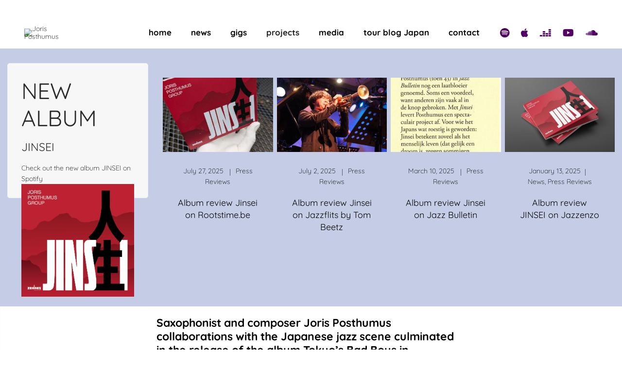

--- FILE ---
content_type: text/html; charset=UTF-8
request_url: https://www.jorisposthumus.com/joris-posthumus-group/
body_size: 26720
content:
<!DOCTYPE html>
<html lang="en">
<head>
		<meta charset="UTF-8">
	<meta name="viewport" content="width=device-width, initial-scale=1">
	<link rel="profile" href="https://gmpg.org/xfn/11">
			<link rel="pingback" href="https://www.jorisposthumus.com/xmlrpc.php">
			<meta name='robots' content='index, follow, max-image-preview:large, max-snippet:-1, max-video-preview:-1' />
	<style>img:is([sizes="auto" i], [sizes^="auto," i]) { contain-intrinsic-size: 3000px 1500px }</style>
	
	<!-- This site is optimized with the Yoast SEO plugin v25.8 - https://yoast.com/wordpress/plugins/seo/ -->
	<title>Joris Posthumus Group - Joris Posthumus</title>
	<meta name="description" content="Joris Posthumus Group blends high-energy jazz with deep musical connections, uniting Dutch and Japanese musicians in a dynamic sound" />
	<link rel="canonical" href="https://www.jorisposthumus.com/joris-posthumus-group/" />
	<meta property="og:locale" content="en_US" />
	<meta property="og:type" content="article" />
	<meta property="og:title" content="Joris Posthumus Group - Joris Posthumus" />
	<meta property="og:description" content="Joris Posthumus Group blends high-energy jazz with deep musical connections, uniting Dutch and Japanese musicians in a dynamic sound" />
	<meta property="og:url" content="https://www.jorisposthumus.com/joris-posthumus-group/" />
	<meta property="og:site_name" content="Joris Posthumus" />
	<meta property="article:modified_time" content="2025-03-11T13:38:46+00:00" />
	<meta property="og:image" content="https://www.jorisposthumus.com/wp-content/uploads/2024/10/JorisPosthumusCover3000x3000.png" />
	<meta property="og:image:width" content="3000" />
	<meta property="og:image:height" content="3000" />
	<meta property="og:image:type" content="image/png" />
	<meta name="twitter:label1" content="Est. reading time" />
	<meta name="twitter:data1" content="4 minutes" />
	<script type="application/ld+json" class="yoast-schema-graph">{"@context":"https://schema.org","@graph":[{"@type":"WebPage","@id":"https://www.jorisposthumus.com/joris-posthumus-group/","url":"https://www.jorisposthumus.com/joris-posthumus-group/","name":"Joris Posthumus Group - Joris Posthumus","isPartOf":{"@id":"https://www.jorisposthumus.com/#website"},"primaryImageOfPage":{"@id":"https://www.jorisposthumus.com/joris-posthumus-group/#primaryimage"},"image":{"@id":"https://www.jorisposthumus.com/joris-posthumus-group/#primaryimage"},"thumbnailUrl":"https://www.jorisposthumus.com/wp-content/uploads/2024/10/JorisPosthumusCover3000x3000.png","datePublished":"2015-07-19T10:02:10+00:00","dateModified":"2025-03-11T13:38:46+00:00","description":"Joris Posthumus Group blends high-energy jazz with deep musical connections, uniting Dutch and Japanese musicians in a dynamic sound","breadcrumb":{"@id":"https://www.jorisposthumus.com/joris-posthumus-group/#breadcrumb"},"inLanguage":"en","potentialAction":[{"@type":"ReadAction","target":["https://www.jorisposthumus.com/joris-posthumus-group/"]}]},{"@type":"ImageObject","inLanguage":"en","@id":"https://www.jorisposthumus.com/joris-posthumus-group/#primaryimage","url":"https://www.jorisposthumus.com/wp-content/uploads/2024/10/JorisPosthumusCover3000x3000.png","contentUrl":"https://www.jorisposthumus.com/wp-content/uploads/2024/10/JorisPosthumusCover3000x3000.png","width":3000,"height":3000,"caption":"Joris Posthumus Group"},{"@type":"BreadcrumbList","@id":"https://www.jorisposthumus.com/joris-posthumus-group/#breadcrumb","itemListElement":[{"@type":"ListItem","position":1,"name":"Home","item":"https://www.jorisposthumus.com/"},{"@type":"ListItem","position":2,"name":"Joris Posthumus Group"}]},{"@type":"WebSite","@id":"https://www.jorisposthumus.com/#website","url":"https://www.jorisposthumus.com/","name":"Joris Posthumus","description":"Saxofonist &amp; Composer","potentialAction":[{"@type":"SearchAction","target":{"@type":"EntryPoint","urlTemplate":"https://www.jorisposthumus.com/?s={search_term_string}"},"query-input":{"@type":"PropertyValueSpecification","valueRequired":true,"valueName":"search_term_string"}}],"inLanguage":"en"}]}</script>
	<!-- / Yoast SEO plugin. -->


<link rel='dns-prefetch' href='//widget.bandsintown.com' />
<link href='https://fonts.gstatic.com' crossorigin rel='preconnect' />
<link rel="alternate" type="application/rss+xml" title="Joris Posthumus &raquo; Feed" href="https://www.jorisposthumus.com/feed/" />
<link rel="alternate" type="application/rss+xml" title="Joris Posthumus &raquo; Comments Feed" href="https://www.jorisposthumus.com/comments/feed/" />
<link rel="alternate" type="application/rss+xml" title="Joris Posthumus &raquo; Joris Posthumus Group Comments Feed" href="https://www.jorisposthumus.com/joris-posthumus-group/feed/" />
<script type="text/javascript">
/* <![CDATA[ */
window._wpemojiSettings = {"baseUrl":"https:\/\/s.w.org\/images\/core\/emoji\/16.0.1\/72x72\/","ext":".png","svgUrl":"https:\/\/s.w.org\/images\/core\/emoji\/16.0.1\/svg\/","svgExt":".svg","source":{"concatemoji":"https:\/\/www.jorisposthumus.com\/wp-includes\/js\/wp-emoji-release.min.js?ver=6.8.2"}};
/*! This file is auto-generated */
!function(s,n){var o,i,e;function c(e){try{var t={supportTests:e,timestamp:(new Date).valueOf()};sessionStorage.setItem(o,JSON.stringify(t))}catch(e){}}function p(e,t,n){e.clearRect(0,0,e.canvas.width,e.canvas.height),e.fillText(t,0,0);var t=new Uint32Array(e.getImageData(0,0,e.canvas.width,e.canvas.height).data),a=(e.clearRect(0,0,e.canvas.width,e.canvas.height),e.fillText(n,0,0),new Uint32Array(e.getImageData(0,0,e.canvas.width,e.canvas.height).data));return t.every(function(e,t){return e===a[t]})}function u(e,t){e.clearRect(0,0,e.canvas.width,e.canvas.height),e.fillText(t,0,0);for(var n=e.getImageData(16,16,1,1),a=0;a<n.data.length;a++)if(0!==n.data[a])return!1;return!0}function f(e,t,n,a){switch(t){case"flag":return n(e,"\ud83c\udff3\ufe0f\u200d\u26a7\ufe0f","\ud83c\udff3\ufe0f\u200b\u26a7\ufe0f")?!1:!n(e,"\ud83c\udde8\ud83c\uddf6","\ud83c\udde8\u200b\ud83c\uddf6")&&!n(e,"\ud83c\udff4\udb40\udc67\udb40\udc62\udb40\udc65\udb40\udc6e\udb40\udc67\udb40\udc7f","\ud83c\udff4\u200b\udb40\udc67\u200b\udb40\udc62\u200b\udb40\udc65\u200b\udb40\udc6e\u200b\udb40\udc67\u200b\udb40\udc7f");case"emoji":return!a(e,"\ud83e\udedf")}return!1}function g(e,t,n,a){var r="undefined"!=typeof WorkerGlobalScope&&self instanceof WorkerGlobalScope?new OffscreenCanvas(300,150):s.createElement("canvas"),o=r.getContext("2d",{willReadFrequently:!0}),i=(o.textBaseline="top",o.font="600 32px Arial",{});return e.forEach(function(e){i[e]=t(o,e,n,a)}),i}function t(e){var t=s.createElement("script");t.src=e,t.defer=!0,s.head.appendChild(t)}"undefined"!=typeof Promise&&(o="wpEmojiSettingsSupports",i=["flag","emoji"],n.supports={everything:!0,everythingExceptFlag:!0},e=new Promise(function(e){s.addEventListener("DOMContentLoaded",e,{once:!0})}),new Promise(function(t){var n=function(){try{var e=JSON.parse(sessionStorage.getItem(o));if("object"==typeof e&&"number"==typeof e.timestamp&&(new Date).valueOf()<e.timestamp+604800&&"object"==typeof e.supportTests)return e.supportTests}catch(e){}return null}();if(!n){if("undefined"!=typeof Worker&&"undefined"!=typeof OffscreenCanvas&&"undefined"!=typeof URL&&URL.createObjectURL&&"undefined"!=typeof Blob)try{var e="postMessage("+g.toString()+"("+[JSON.stringify(i),f.toString(),p.toString(),u.toString()].join(",")+"));",a=new Blob([e],{type:"text/javascript"}),r=new Worker(URL.createObjectURL(a),{name:"wpTestEmojiSupports"});return void(r.onmessage=function(e){c(n=e.data),r.terminate(),t(n)})}catch(e){}c(n=g(i,f,p,u))}t(n)}).then(function(e){for(var t in e)n.supports[t]=e[t],n.supports.everything=n.supports.everything&&n.supports[t],"flag"!==t&&(n.supports.everythingExceptFlag=n.supports.everythingExceptFlag&&n.supports[t]);n.supports.everythingExceptFlag=n.supports.everythingExceptFlag&&!n.supports.flag,n.DOMReady=!1,n.readyCallback=function(){n.DOMReady=!0}}).then(function(){return e}).then(function(){var e;n.supports.everything||(n.readyCallback(),(e=n.source||{}).concatemoji?t(e.concatemoji):e.wpemoji&&e.twemoji&&(t(e.twemoji),t(e.wpemoji)))}))}((window,document),window._wpemojiSettings);
/* ]]> */
</script>
<style id='wp-emoji-styles-inline-css' type='text/css'>

	img.wp-smiley, img.emoji {
		display: inline !important;
		border: none !important;
		box-shadow: none !important;
		height: 1em !important;
		width: 1em !important;
		margin: 0 0.07em !important;
		vertical-align: -0.1em !important;
		background: none !important;
		padding: 0 !important;
	}
</style>
<link rel='stylesheet' id='wp-block-library-css' href='https://www.jorisposthumus.com/wp-includes/css/dist/block-library/style.min.css?ver=6.8.2' type='text/css' media='all' />
<style id='classic-theme-styles-inline-css' type='text/css'>
/*! This file is auto-generated */
.wp-block-button__link{color:#fff;background-color:#32373c;border-radius:9999px;box-shadow:none;text-decoration:none;padding:calc(.667em + 2px) calc(1.333em + 2px);font-size:1.125em}.wp-block-file__button{background:#32373c;color:#fff;text-decoration:none}
</style>
<style id='global-styles-inline-css' type='text/css'>
:root{--wp--preset--aspect-ratio--square: 1;--wp--preset--aspect-ratio--4-3: 4/3;--wp--preset--aspect-ratio--3-4: 3/4;--wp--preset--aspect-ratio--3-2: 3/2;--wp--preset--aspect-ratio--2-3: 2/3;--wp--preset--aspect-ratio--16-9: 16/9;--wp--preset--aspect-ratio--9-16: 9/16;--wp--preset--color--black: #000000;--wp--preset--color--cyan-bluish-gray: #abb8c3;--wp--preset--color--white: #ffffff;--wp--preset--color--pale-pink: #f78da7;--wp--preset--color--vivid-red: #cf2e2e;--wp--preset--color--luminous-vivid-orange: #ff6900;--wp--preset--color--luminous-vivid-amber: #fcb900;--wp--preset--color--light-green-cyan: #7bdcb5;--wp--preset--color--vivid-green-cyan: #00d084;--wp--preset--color--pale-cyan-blue: #8ed1fc;--wp--preset--color--vivid-cyan-blue: #0693e3;--wp--preset--color--vivid-purple: #9b51e0;--wp--preset--gradient--vivid-cyan-blue-to-vivid-purple: linear-gradient(135deg,rgba(6,147,227,1) 0%,rgb(155,81,224) 100%);--wp--preset--gradient--light-green-cyan-to-vivid-green-cyan: linear-gradient(135deg,rgb(122,220,180) 0%,rgb(0,208,130) 100%);--wp--preset--gradient--luminous-vivid-amber-to-luminous-vivid-orange: linear-gradient(135deg,rgba(252,185,0,1) 0%,rgba(255,105,0,1) 100%);--wp--preset--gradient--luminous-vivid-orange-to-vivid-red: linear-gradient(135deg,rgba(255,105,0,1) 0%,rgb(207,46,46) 100%);--wp--preset--gradient--very-light-gray-to-cyan-bluish-gray: linear-gradient(135deg,rgb(238,238,238) 0%,rgb(169,184,195) 100%);--wp--preset--gradient--cool-to-warm-spectrum: linear-gradient(135deg,rgb(74,234,220) 0%,rgb(151,120,209) 20%,rgb(207,42,186) 40%,rgb(238,44,130) 60%,rgb(251,105,98) 80%,rgb(254,248,76) 100%);--wp--preset--gradient--blush-light-purple: linear-gradient(135deg,rgb(255,206,236) 0%,rgb(152,150,240) 100%);--wp--preset--gradient--blush-bordeaux: linear-gradient(135deg,rgb(254,205,165) 0%,rgb(254,45,45) 50%,rgb(107,0,62) 100%);--wp--preset--gradient--luminous-dusk: linear-gradient(135deg,rgb(255,203,112) 0%,rgb(199,81,192) 50%,rgb(65,88,208) 100%);--wp--preset--gradient--pale-ocean: linear-gradient(135deg,rgb(255,245,203) 0%,rgb(182,227,212) 50%,rgb(51,167,181) 100%);--wp--preset--gradient--electric-grass: linear-gradient(135deg,rgb(202,248,128) 0%,rgb(113,206,126) 100%);--wp--preset--gradient--midnight: linear-gradient(135deg,rgb(2,3,129) 0%,rgb(40,116,252) 100%);--wp--preset--font-size--small: 13px;--wp--preset--font-size--medium: 20px;--wp--preset--font-size--large: 36px;--wp--preset--font-size--x-large: 42px;--wp--preset--spacing--20: 0.44rem;--wp--preset--spacing--30: 0.67rem;--wp--preset--spacing--40: 1rem;--wp--preset--spacing--50: 1.5rem;--wp--preset--spacing--60: 2.25rem;--wp--preset--spacing--70: 3.38rem;--wp--preset--spacing--80: 5.06rem;--wp--preset--shadow--natural: 6px 6px 9px rgba(0, 0, 0, 0.2);--wp--preset--shadow--deep: 12px 12px 50px rgba(0, 0, 0, 0.4);--wp--preset--shadow--sharp: 6px 6px 0px rgba(0, 0, 0, 0.2);--wp--preset--shadow--outlined: 6px 6px 0px -3px rgba(255, 255, 255, 1), 6px 6px rgba(0, 0, 0, 1);--wp--preset--shadow--crisp: 6px 6px 0px rgba(0, 0, 0, 1);}:where(.is-layout-flex){gap: 0.5em;}:where(.is-layout-grid){gap: 0.5em;}body .is-layout-flex{display: flex;}.is-layout-flex{flex-wrap: wrap;align-items: center;}.is-layout-flex > :is(*, div){margin: 0;}body .is-layout-grid{display: grid;}.is-layout-grid > :is(*, div){margin: 0;}:where(.wp-block-columns.is-layout-flex){gap: 2em;}:where(.wp-block-columns.is-layout-grid){gap: 2em;}:where(.wp-block-post-template.is-layout-flex){gap: 1.25em;}:where(.wp-block-post-template.is-layout-grid){gap: 1.25em;}.has-black-color{color: var(--wp--preset--color--black) !important;}.has-cyan-bluish-gray-color{color: var(--wp--preset--color--cyan-bluish-gray) !important;}.has-white-color{color: var(--wp--preset--color--white) !important;}.has-pale-pink-color{color: var(--wp--preset--color--pale-pink) !important;}.has-vivid-red-color{color: var(--wp--preset--color--vivid-red) !important;}.has-luminous-vivid-orange-color{color: var(--wp--preset--color--luminous-vivid-orange) !important;}.has-luminous-vivid-amber-color{color: var(--wp--preset--color--luminous-vivid-amber) !important;}.has-light-green-cyan-color{color: var(--wp--preset--color--light-green-cyan) !important;}.has-vivid-green-cyan-color{color: var(--wp--preset--color--vivid-green-cyan) !important;}.has-pale-cyan-blue-color{color: var(--wp--preset--color--pale-cyan-blue) !important;}.has-vivid-cyan-blue-color{color: var(--wp--preset--color--vivid-cyan-blue) !important;}.has-vivid-purple-color{color: var(--wp--preset--color--vivid-purple) !important;}.has-black-background-color{background-color: var(--wp--preset--color--black) !important;}.has-cyan-bluish-gray-background-color{background-color: var(--wp--preset--color--cyan-bluish-gray) !important;}.has-white-background-color{background-color: var(--wp--preset--color--white) !important;}.has-pale-pink-background-color{background-color: var(--wp--preset--color--pale-pink) !important;}.has-vivid-red-background-color{background-color: var(--wp--preset--color--vivid-red) !important;}.has-luminous-vivid-orange-background-color{background-color: var(--wp--preset--color--luminous-vivid-orange) !important;}.has-luminous-vivid-amber-background-color{background-color: var(--wp--preset--color--luminous-vivid-amber) !important;}.has-light-green-cyan-background-color{background-color: var(--wp--preset--color--light-green-cyan) !important;}.has-vivid-green-cyan-background-color{background-color: var(--wp--preset--color--vivid-green-cyan) !important;}.has-pale-cyan-blue-background-color{background-color: var(--wp--preset--color--pale-cyan-blue) !important;}.has-vivid-cyan-blue-background-color{background-color: var(--wp--preset--color--vivid-cyan-blue) !important;}.has-vivid-purple-background-color{background-color: var(--wp--preset--color--vivid-purple) !important;}.has-black-border-color{border-color: var(--wp--preset--color--black) !important;}.has-cyan-bluish-gray-border-color{border-color: var(--wp--preset--color--cyan-bluish-gray) !important;}.has-white-border-color{border-color: var(--wp--preset--color--white) !important;}.has-pale-pink-border-color{border-color: var(--wp--preset--color--pale-pink) !important;}.has-vivid-red-border-color{border-color: var(--wp--preset--color--vivid-red) !important;}.has-luminous-vivid-orange-border-color{border-color: var(--wp--preset--color--luminous-vivid-orange) !important;}.has-luminous-vivid-amber-border-color{border-color: var(--wp--preset--color--luminous-vivid-amber) !important;}.has-light-green-cyan-border-color{border-color: var(--wp--preset--color--light-green-cyan) !important;}.has-vivid-green-cyan-border-color{border-color: var(--wp--preset--color--vivid-green-cyan) !important;}.has-pale-cyan-blue-border-color{border-color: var(--wp--preset--color--pale-cyan-blue) !important;}.has-vivid-cyan-blue-border-color{border-color: var(--wp--preset--color--vivid-cyan-blue) !important;}.has-vivid-purple-border-color{border-color: var(--wp--preset--color--vivid-purple) !important;}.has-vivid-cyan-blue-to-vivid-purple-gradient-background{background: var(--wp--preset--gradient--vivid-cyan-blue-to-vivid-purple) !important;}.has-light-green-cyan-to-vivid-green-cyan-gradient-background{background: var(--wp--preset--gradient--light-green-cyan-to-vivid-green-cyan) !important;}.has-luminous-vivid-amber-to-luminous-vivid-orange-gradient-background{background: var(--wp--preset--gradient--luminous-vivid-amber-to-luminous-vivid-orange) !important;}.has-luminous-vivid-orange-to-vivid-red-gradient-background{background: var(--wp--preset--gradient--luminous-vivid-orange-to-vivid-red) !important;}.has-very-light-gray-to-cyan-bluish-gray-gradient-background{background: var(--wp--preset--gradient--very-light-gray-to-cyan-bluish-gray) !important;}.has-cool-to-warm-spectrum-gradient-background{background: var(--wp--preset--gradient--cool-to-warm-spectrum) !important;}.has-blush-light-purple-gradient-background{background: var(--wp--preset--gradient--blush-light-purple) !important;}.has-blush-bordeaux-gradient-background{background: var(--wp--preset--gradient--blush-bordeaux) !important;}.has-luminous-dusk-gradient-background{background: var(--wp--preset--gradient--luminous-dusk) !important;}.has-pale-ocean-gradient-background{background: var(--wp--preset--gradient--pale-ocean) !important;}.has-electric-grass-gradient-background{background: var(--wp--preset--gradient--electric-grass) !important;}.has-midnight-gradient-background{background: var(--wp--preset--gradient--midnight) !important;}.has-small-font-size{font-size: var(--wp--preset--font-size--small) !important;}.has-medium-font-size{font-size: var(--wp--preset--font-size--medium) !important;}.has-large-font-size{font-size: var(--wp--preset--font-size--large) !important;}.has-x-large-font-size{font-size: var(--wp--preset--font-size--x-large) !important;}
:where(.wp-block-post-template.is-layout-flex){gap: 1.25em;}:where(.wp-block-post-template.is-layout-grid){gap: 1.25em;}
:where(.wp-block-columns.is-layout-flex){gap: 2em;}:where(.wp-block-columns.is-layout-grid){gap: 2em;}
:root :where(.wp-block-pullquote){font-size: 1.5em;line-height: 1.6;}
</style>
<link rel='stylesheet' id='brook-style-css' href='https://www.jorisposthumus.com/wp-content/themes/brook/style.min.css?ver=6.8.2' type='text/css' media='all' />
<style id='brook-style-inline-css' type='text/css'>
.primary-font,input,select,textarea{font-family:Quicksand}.primary-font-important{font-family:Quicksand !important}.boxed{max-width:1200px}body{background-position:center !important;background-attachment:fixed !important;}::-moz-selection{color:#fff;background-color:#042485}::selection{color:#fff;background-color:#042485}mark,blockquote:before,.growl-close:hover,.primary-color,.tm-accordion.style-01 .active .accordion-title,.tm-accordion.style-01 .accordion-title-wrapper:hover .accordion-title,.tm-accordion.style-02 .accordion-title:hover,.tm-button.style-solid.tm-button-primary,.tm-button.style-text.tm-button-primary:hover,.tm-button.style-text.tm-button-primary .button-icon,.tm-button.style-text-long-arrow.tm-button-primary,.tm-button.style-text-long-arrow .button-arrow,.tm-box-icon .tm-box-icon__btn .button-icon,.tm-box-icon .tm-box-icon__btn:hover,.tm-box-icon .icon,.tm-counter.style-01 .icon,.tm-counter.style-02 .icon,.tm-counter.style-03 .icon,.tm-counter.style-03 .number-wrap,.tm-counter.style-05 .icon,.tm-circle-progress-chart .chart-icon,.chart-legends li:hover,.tm-drop-cap.style-02 .drop-cap,.tm-product-banner-slider .tm-product-banner-btn,.tm-countdown.style-03 .second .number,.typed-text mark,.typed-text .typed-cursor,.typed-text-02 .typed-cursor,.tm-twitter.style-slider-quote .tweet-info:before,.tm-twitter.style-slider-quote .tweet-text a,.tm-twitter .tweet:before,.tm-info-boxes .box-icon,.tm-info-boxes .tm-button .button-icon,.tm-problem-solution .ps-label,.tm-instagram .instagram-user-name,.tm-mailchimp-form.style-01 .form-submit,.tm-mailchimp-form.style-02 .form-submit,.tm-grid-wrapper.filter-counter-style-01 .btn-filter.current,.tm-grid-wrapper.filter-counter-style-01 .btn-filter:hover,.tm-blog .post-title a:hover,.tm-blog .post-categories a:hover,.tm-blog.style-list .sticky .post-title,.tm-blog.style-grid-minimal .post-quote .post-quote-name,.tm-blog.style-grid-classic .post-quote-icon,.tm-blog.style-grid-classic-03 .post-categories,.tm-blog.style-grid-metro .format-quote .post-content:before,.tm-blog.style-grid-sticky .format-quote .post-content:before,.tm-heading.highlight mark,.tm-heading.modern-02 .heading,.tm-heading.modern-04 .heading,.tm-heading.link-style-02 .heading a,.tm-popup-video.style-poster-04 .video-play,.tm-product.style-grid .woosw-btn.woosw-added,.tm-product.style-grid .woosc-btn.woosc-btn-added,.tm-pricing .feature-icon,.tm-pricing-rotate-box .tm-pricing-list li:before,.tm-pricing-table .title,.tm-portfolio.style-carousel-auto-wide .post-categories,.tm-portfolio.style-carousel-auto-wide .post-read-more a:hover,.tm-portfolio.style-carousel-auto-wide .post-read-more .button-icon,.tm-portfolio.style-metro-with-caption .post-wrapper:hover .post-title,.tm-portfolio-featured.style-01 .post-title a:hover,.tm-case-study-slider .sub-title,.tm-restaurant-carousel.style-01 .item-price,.tm-restaurant-menu.style-2 .menu-price,.tm-icon.style-01 .icon,.tm-list .marker,.tm-list .link:hover,.tm-list.style-modern-icon .marker,.tm-timeline.style-01 .year,.tm-testimonial.style-grid .testimonial-quote-icon,.tm-testimonial.style-carousel .testimonial-quote-icon,.tm-testimonial.style-carousel-02 .testimonial-quote-icon,.tm-testimonial.style-carousel-04 .testimonial-quote-icon,.tm-testimonial.style-carousel-free-mode .testimonial-quote-icon,.tm-testimonial.style-simple-slider .testimonial-quote-icon,.tm-team-member.style-05 .position,.tm-mailchimp-form-popup .subscribe-open-popup-link,.mailchimp-form-popup-close:hover,.tm-mailchimp-form-box.style-01 .form-submit,.tm-social-networks .link:hover,.tm-social-networks.style-large-icons .link:hover,.tm-swiper .swiper-nav-button:hover,.tm-slider a:hover .heading,.woosw-popup .woosw-popup-inner .woosw-popup-content .woosw-popup-content-top .woosw-popup-close:hover,.woosw-popup .woosw-popup-inner .woosw-popup-content .woosw-popup-content-bot .woosw-popup-content-bot-inner .woosw-page:hover,.woosw-popup .woosw-popup-inner .woosw-popup-content .woosw-popup-content-bot .woosw-popup-content-bot-inner .woosw-continue:hover,.skin-primary .wpcf7-text.wpcf7-text,.skin-primary .wpcf7-textarea,.tm-menu .menu-price,.page-content .tm-custom-menu.style-1 .menu a:hover,.post-share a:hover,.post-share-toggle,.tagcloud a:hover,.single-post .post-meta .meta-icon,.single-post .post-meta .sl-icon,.single-post .post-categories a:hover,.single-post .entry-footer .post-share a:hover,.single-portfolio .portfolio-share a:hover,.tm-posts-widget .post-date:before,.page-sidebar .widget_pages .current-menu-item>a,.page-sidebar .widget_nav_menu .current-menu-item>a,.page-sidebar .insight-core-bmw .current-menu-item>a,.widget_recent_entries .post-date:before,.widget_search .search-submit,.widget_product_search .search-submit,body.search .page-main-content .search-form .search-submit,.page-sidebar-fixed .widget a:hover,.wpb-js-composer .vc_tta.vc_general.vc_tta-style-brook-01 .vc_tta-tab.vc_active>a,.wpb-js-composer .vc_tta.vc_general.vc_tta-style-brook-01 .vc_active .vc_tta-panel-heading,.wpb-js-composer .vc_tta.vc_general.vc_tta-style-brook-02 .vc_tta-tab:hover,.page-template-portfolio-fullscreen-type-hover-03 .page-social-networks a:hover{color:#042485}.primary-color-important,.primary-color-hover-important:hover{color:#042485!important}.primary-background-color,.hint--primary:after,.page-scroll-up,.widget_calendar #today,.top-bar-01 .top-bar-button,.desktop-menu .header-09 .header-special-button,.tm-accordion.style-02 .active .accordion-title,.tm-maps.overlay-style-01 .animated-dot .middle-dot,.tm-maps.overlay-style-01 .animated-dot div[class*='signal'],.tm-gallery .overlay,.tm-grid-wrapper.filter-counter-style-01 .filter-counter,.tm-blog.style-list .post-quote,.tm-blog.style-grid-sticky .post-wrapper,.tm-blog.style-grid-sticky .post-video .icon,.tm-blog.style-grid-classic .post-info:before,.tm-blog.style-grid-modern .post-read-more,.tm-blog.style-grid-modern .post-feature:after,.tm-button.tm-button-primary.style-solid:hover,.tm-icon.style-02 .icon,.tm-countdown.style-02 .number,.tm-contact-form-7.style-03 .wpcf7-form-control-wrap:after,.tm-gradation .dot,.tm-heading.below-separator .separator:after,.tm-heading.thick-separator .separator:after,.tm-heading.top-separator .separator:after,.tm-portfolio.style-carousel-auto-wide .post-title:before,.tm-mailchimp-form.style-01 .form-submit:hover,.tm-mailchimp-form.style-02 .form-submit:hover,.tm-separator.style-modern-dots .dot,.tm-team-member.style-01 .overlay,.tm-team-member.style-02 .overlay,.tm-team-member.style-03 .overlay,.tm-timeline.style-01 .dot:before,.tm-timeline.style-01 .dot:after,.tm-timeline.style-02 .dot:before,.tm-testimonial.style-grid .testimonial-item:hover,.tm-testimonial.style-grid-02 .testimonial-item:hover,.tm-testimonial.style-carousel .testimonial-item:hover,.tm-testimonial.style-carousel-02 .testimonial-item:hover,.tm-testimonial.style-carousel-03 .swiper-slide-active .testimonial-item,.tm-testimonial.style-carousel-free-mode .testimonial-item:hover,.tm-text-box.style-03,.tm-rotate-box .box,.tm-attribute-list.style-02 .item:before,.tm-slider-button.style-01 .slider-btn:hover,.tm-social-networks.style-flat-rounded-icon .item:hover .link,.tm-social-networks.style-solid-rounded-icon .item:hover .link,.tm-button.style-flat.tm-button-primary,.tm-button.style-flat-rounded.tm-button-primary,.tm-button.style-border-icon.tm-button-primary,.tm-pricing-table .tm-pricing-feature-mark,.tm-pricing-table .tm-button.tm-button-primary.tm-pricing-button:hover,.vc_progress_bar .vc_general.vc_single_bar .vc_bar,.wpb-js-composer .vc_tta.vc_general.vc_tta-style-brook-01 .vc_tta-tab.vc_active:after,.wpb-js-composer .vc_tta-style-brook-02 .vc_tta-tab.vc_active,.wpb-js-composer .vc_tta.vc_general.vc_tta-style-brook-02 .vc_active .vc_tta-panel-heading,.tm-popup-video .video-play,.tm-pricing.style-01 .tm-pricing-feature-mark,.tm-pricing .tm-pricing-button:hover,.tm-mailchimp-form-box.style-01,.tm-services-list.style-02 .service-image .blend-bg,.tm-swiper .swiper-pagination-progressbar .swiper-pagination-progressbar-fill,.tm-swiper.pagination-style-07 .progressbar .filled,.tm-swiper.pagination-style-02 .swiper-pagination-bullet:hover:before,.tm-swiper.pagination-style-02 .swiper-pagination-bullet.swiper-pagination-bullet-active:before,.tm-swiper.pagination-style-04 .swiper-pagination-bullet:hover:before,.tm-swiper.pagination-style-04 .swiper-pagination-bullet.swiper-pagination-bullet-active:before,.tm-swiper.nav-style-05 .swiper-nav-button:hover,.single-post.single-blog-style-modern .post-share-list a:hover,.single-post article.post .post-quote,.nav-links a:hover,.portfolio-details-gallery .portfolio-overlay,.widget_search .search-submit:hover,.widget_product_search .search-submit:hover,body.search .page-main-content .search-form .search-submit:hover,.tm-search-form .category-list a:hover,.select2-container--default .select2-results__option--highlighted[aria-selected],.page-links>span,.page-links>a:hover,.page-links>a:focus,.comment-nav-links li .current,.comment-nav-links li a:hover,.comment-nav-links li a:focus,.page-pagination li .current,.page-pagination li a:hover,.page-pagination li a:focus{background-color:#042485}.primary-background-color-important,.primary-background-color-hover-important:hover,.lg-progress-bar .lg-progress{background-color:#042485!important}.btn-view-full-map{background-color:rgba(4,36,133,0.7)}.primary-border-color,.widget_search .search-field:focus,.widget_product_search .search-field:focus,.popup-search-wrap .search-form .search-field:focus,.widget .mc4wp-form input[type=email]:focus,.tm-accordion.style-01 .active .accordion-title,.tm-button.style-flat.tm-button-primary,.tm-button.style-flat-rounded.tm-button-primary,.tm-button.style-solid.tm-button-primary,.tm-button.style-border-icon.tm-button-primary,.tm-box-icon.style-01:hover .content-wrap:before,.tm-counter.style-02:hover,.tm-timeline.style-01 .year,.tm-testimonial.style-simple-slider .testimonial-quote-icon,.tm-slider-button.style-01 .slider-btn:hover,.widget_pages .current-menu-item,.widget_nav_menu .current-menu-item,.insight-core-bmw .current-menu-item,.post-share-toggle:hover,.tm-contact-form-7.style-05 input[type='text']:focus,.tm-contact-form-7.style-05 input[type='email']:focus,.tm-contact-form-7.style-05 input[type='tel']:focus,.tm-contact-form-7.style-05 input[type='date']:focus,.tm-contact-form-7.style-05 select:focus,.tm-contact-form-7.style-05 textarea:focus,.wpb-js-composer .vc_tta.vc_general.vc_tta-style-brook-02 .vc_tta-tab.vc_active{border-color:#042485}.tm-team-member.style-02:hover .photo{border-color:rgba(4,36,133,0.1)}.primary-border-color-important,.primary-border-color-hover-important:hover,.lg-outer .lg-thumb-item.active,.lg-outer .lg-thumb-item:hover,#fp-nav ul li a.active span,.fp-slidesNav ul li a.active span{border-color:#042485!important}.tm-grid-wrapper.filter-counter-style-01 .filter-counter:before,.hint--primary.hint--top-left:before,.hint--primary.hint--top-right:before,.hint--primary.hint--top:before{border-top-color:#042485}.hint--primary.hint--right:before{border-right-color:#042485}.hint--primary.hint--bottom-left:before,.hint--primary.hint--bottom-right:before,.hint--primary.hint--bottom:before{border-bottom-color:#042485}blockquote,.hint--primary.hint--left:before{border-left-color:#042485}.wpb-js-composer .vc_tta.vc_general.vc_tta-style-brook-01 .vc_tta-tab.vc_active:after{box-shadow:0 0 0 8px rgba(4,36,133,0.18),0 0 0 18px rgba(4,36,133,0.18)}.testimonial-info svg *{fill:#042485}.tm-heading.float-shadow .separator:after{background-image:linear-gradient(to right,rgba(4,36,133,0) 0,rgba(4,36,133,0.8) 50%,rgba(4,36,133,0) 100%)}.tm-pricing-rotate-box .title{background-color:#042485;background-image:linear-gradient(-129deg,#042485 0,#899664 100%)}.tm-button.style-flat-gradient{background-color:#042485;background-image:linear-gradient(to right,#042485 0,#899664 50%,#042485 100%)}.tm-button.style-icon-rounded-gradient:hover{background-color:#042485;background-image:linear-gradient(to right,#042485 0,#899664 100%)}.tm-blog.style-grid-classic-02 .post-info:before,.tm-blog.style-grid-classic-02 .tm-popup-video .video-play,.tm-popup-video.style-button-06 .video-play:before,.tm-popup-video.style-button-06 .video-play:after,.tm-counter.style-04 .icon i,.tm-heading.highlight-02 mark,.tm-testimonial-pagination .thumb-wrap{background-color:#042485;background-image:linear-gradient(-133deg,#899664 0,#042485 100%)}.secondary-color,.tm-button.tm-button-secondary.style-solid,.tm-button.tm-button-secondary.style-text,.tm-button.tm-button-secondary.style-text:hover .button-icon,.tm-heading.highlight-secondary-color mark,.tm-twitter.style-slider-quote .tweet-text a:hover,.related-portfolio-item .post-overlay-categories,.single-post .post-link a,.vc_tta-color-secondary.vc_tta-style-outline .vc_tta-panel .vc_tta-panel-title>a,.comment-list .comment-datetime:before{color:#899664}.secondary-color-important,.secondary-color-hover-important:hover{color:#899664!important}.secondary-background-color,.hint--secondary:after,.tm-button.tm-button-secondary.style-solid:hover,.tm-button.style-flat.tm-button-secondary,.tm-button.style-flat-rounded.tm-button-secondary,.tm-timeline.style-01 .content-header,.top-bar-01 .top-bar-button:hover,.tm-search-form .search-submit:hover,.vc_tta-color-secondary.vc_tta-style-classic .vc_tta-tab>a,.vc_tta-color-secondary.vc_tta-style-classic .vc_tta-panel .vc_tta-panel-heading,.vc_tta-tabs.vc_tta-color-secondary.vc_tta-style-modern .vc_tta-tab>a,.vc_tta-color-secondary.vc_tta-style-modern .vc_tta-panel .vc_tta-panel-heading,.vc_tta-color-secondary.vc_tta-style-flat .vc_tta-panel .vc_tta-panel-body,.vc_tta-color-secondary.vc_tta-style-flat .vc_tta-panel .vc_tta-panel-heading,.vc_tta-color-secondary.vc_tta-style-flat .vc_tta-tab>a,.vc_tta-color-secondary.vc_tta-style-outline .vc_tta-panel:not(.vc_active) .vc_tta-panel-heading:focus,.vc_tta-color-secondary.vc_tta-style-outline .vc_tta-panel:not(.vc_active) .vc_tta-panel-heading:hover,.vc_tta-color-secondary.vc_tta-style-outline .vc_tta-tab:not(.vc_active)>a:focus,.vc_tta-color-secondary.vc_tta-style-outline .vc_tta-tab:not(.vc_active)>a:hover{background-color:#899664}.secondary-background-color-important,.secondary-background-color-hover-important:hover,.mejs-controls .mejs-time-rail .mejs-time-current{background-color:#899664!important}.secondary-border-color,.tm-button.tm-button-secondary.style-solid,.vc_tta-color-secondary.vc_tta-style-classic .vc_tta-panel .vc_tta-panel-heading,.vc_tta-color-secondary.vc_tta-style-outline .vc_tta-panel .vc_tta-panel-heading,.vc_tta-color-secondary.vc_tta-style-outline .vc_tta-controls-icon::after,.vc_tta-color-secondary.vc_tta-style-outline .vc_tta-controls-icon::before,.vc_tta-color-secondary.vc_tta-style-outline .vc_tta-panel .vc_tta-panel-body,.vc_tta-color-secondary.vc_tta-style-outline .vc_tta-panel .vc_tta-panel-body::after,.vc_tta-color-secondary.vc_tta-style-outline .vc_tta-panel .vc_tta-panel-body::before,.vc_tta-tabs.vc_tta-color-secondary.vc_tta-style-outline .vc_tta-tab>a{border-color:#899664}.secondary-border-color-important,.secondary-border-color-hover-important:hover,.tm-button.style-flat.tm-button-secondary,.tm-button.style-flat-rounded.tm-button-secondary{border-color:#899664!important}.hint--secondary.hint--top-left:before,.hint--secondary.hint--top-right:before,.hint--secondary.hint--top:before{border-top-color:#899664}.hint--secondary.hint--right:before{border-right-color:#899664}.hint--secondary.hint--bottom-left:before,.hint--secondary.hint--bottom-right:before,.hint--secondary.hint--bottom:before{border-bottom-color:#899664}.hint--secondary.hint--left:before{border-left-color:#899664}.lg-backdrop{background-color:#000 !important}
</style>
<link rel='stylesheet' id='font-awesome-css' href='https://www.jorisposthumus.com/wp-content/themes/brook/assets/fonts/awesome/css/fontawesome-all.min.css?ver=5.13.1' type='text/css' media='all' />
<link rel='stylesheet' id='swiper-css' href='https://www.jorisposthumus.com/wp-content/themes/brook/assets/libs/swiper/css/swiper.min.css?ver=4.4.1' type='text/css' media='all' />
<link rel='stylesheet' id='spinkit-css' href='https://www.jorisposthumus.com/wp-content/themes/brook/assets/libs/spinkit/spinkit.css' type='text/css' media='all' />
<link rel='stylesheet' id='lightgallery-css' href='https://www.jorisposthumus.com/wp-content/themes/brook/assets/libs/lightGallery/css/lightgallery.min.css?ver=1.6.12' type='text/css' media='all' />
<link rel='stylesheet' id='perfect-scrollbar-css' href='https://www.jorisposthumus.com/wp-content/themes/brook/assets/libs/perfect-scrollbar/css/perfect-scrollbar.min.css?ver=6.8.2' type='text/css' media='all' />
<link rel='stylesheet' id='perfect-scrollbar-woosw-css' href='https://www.jorisposthumus.com/wp-content/themes/brook/assets/libs/perfect-scrollbar/css/custom-theme.css?ver=6.8.2' type='text/css' media='all' />
<link rel='stylesheet' id='simcal-qtip-css' href='https://www.jorisposthumus.com/wp-content/plugins/google-calendar-events/assets/generated/vendor/jquery.qtip.min.css?ver=3.5.5' type='text/css' media='all' />
<link rel='stylesheet' id='simcal-default-calendar-grid-css' href='https://www.jorisposthumus.com/wp-content/plugins/google-calendar-events/assets/generated/default-calendar-grid.min.css?ver=3.5.5' type='text/css' media='all' />
<link rel='stylesheet' id='simcal-default-calendar-list-css' href='https://www.jorisposthumus.com/wp-content/plugins/google-calendar-events/assets/generated/default-calendar-list.min.css?ver=3.5.5' type='text/css' media='all' />
<link rel='stylesheet' id='js_composer_front-css' href='https://www.jorisposthumus.com/wp-content/plugins/js_composer/assets/css/js_composer.min.css?ver=8.0.1' type='text/css' media='all' />
<script type="text/javascript" src="https://widget.bandsintown.com/main.min.js?ver=6.8.2" id="bit-tour-dates-js"></script>
<script type="text/javascript" src="https://www.jorisposthumus.com/wp-includes/js/jquery/jquery.min.js?ver=3.7.1" id="jquery-core-js"></script>
<script type="text/javascript" src="https://www.jorisposthumus.com/wp-includes/js/jquery/jquery-migrate.min.js?ver=3.4.1" id="jquery-migrate-js"></script>
<script type="text/javascript" src="//www.jorisposthumus.com/wp-content/plugins/revslider/sr6/assets/js/rbtools.min.js?ver=6.7.37" id="tp-tools-js"></script>
<script type="text/javascript" src="//www.jorisposthumus.com/wp-content/plugins/revslider/sr6/assets/js/rs6.min.js?ver=6.7.37" id="revmin-js"></script>
<script></script><link rel="https://api.w.org/" href="https://www.jorisposthumus.com/wp-json/" /><link rel="alternate" title="JSON" type="application/json" href="https://www.jorisposthumus.com/wp-json/wp/v2/pages/3746" /><link rel="EditURI" type="application/rsd+xml" title="RSD" href="https://www.jorisposthumus.com/xmlrpc.php?rsd" />
<meta name="generator" content="WordPress 6.8.2" />
<link rel='shortlink' href='https://www.jorisposthumus.com/?p=3746' />
<link rel="alternate" title="oEmbed (JSON)" type="application/json+oembed" href="https://www.jorisposthumus.com/wp-json/oembed/1.0/embed?url=https%3A%2F%2Fwww.jorisposthumus.com%2Fjoris-posthumus-group%2F" />
<link rel="alternate" title="oEmbed (XML)" type="text/xml+oembed" href="https://www.jorisposthumus.com/wp-json/oembed/1.0/embed?url=https%3A%2F%2Fwww.jorisposthumus.com%2Fjoris-posthumus-group%2F&#038;format=xml" />
<meta name="generator" content="Powered by WPBakery Page Builder - drag and drop page builder for WordPress."/>
<meta name="generator" content="Powered by Slider Revolution 6.7.37 - responsive, Mobile-Friendly Slider Plugin for WordPress with comfortable drag and drop interface." />
<link rel="icon" href="https://www.jorisposthumus.com/wp-content/uploads/2015/07/favicon.ico" sizes="32x32" />
<link rel="icon" href="https://www.jorisposthumus.com/wp-content/uploads/2015/07/favicon.ico" sizes="192x192" />
<link rel="apple-touch-icon" href="https://www.jorisposthumus.com/wp-content/uploads/2015/07/favicon.ico" />
<meta name="msapplication-TileImage" content="https://www.jorisposthumus.com/wp-content/uploads/2015/07/favicon.ico" />
<script>function setREVStartSize(e){
			//window.requestAnimationFrame(function() {
				window.RSIW = window.RSIW===undefined ? window.innerWidth : window.RSIW;
				window.RSIH = window.RSIH===undefined ? window.innerHeight : window.RSIH;
				try {
					var pw = document.getElementById(e.c).parentNode.offsetWidth,
						newh;
					pw = pw===0 || isNaN(pw) || (e.l=="fullwidth" || e.layout=="fullwidth") ? window.RSIW : pw;
					e.tabw = e.tabw===undefined ? 0 : parseInt(e.tabw);
					e.thumbw = e.thumbw===undefined ? 0 : parseInt(e.thumbw);
					e.tabh = e.tabh===undefined ? 0 : parseInt(e.tabh);
					e.thumbh = e.thumbh===undefined ? 0 : parseInt(e.thumbh);
					e.tabhide = e.tabhide===undefined ? 0 : parseInt(e.tabhide);
					e.thumbhide = e.thumbhide===undefined ? 0 : parseInt(e.thumbhide);
					e.mh = e.mh===undefined || e.mh=="" || e.mh==="auto" ? 0 : parseInt(e.mh,0);
					if(e.layout==="fullscreen" || e.l==="fullscreen")
						newh = Math.max(e.mh,window.RSIH);
					else{
						e.gw = Array.isArray(e.gw) ? e.gw : [e.gw];
						for (var i in e.rl) if (e.gw[i]===undefined || e.gw[i]===0) e.gw[i] = e.gw[i-1];
						e.gh = e.el===undefined || e.el==="" || (Array.isArray(e.el) && e.el.length==0)? e.gh : e.el;
						e.gh = Array.isArray(e.gh) ? e.gh : [e.gh];
						for (var i in e.rl) if (e.gh[i]===undefined || e.gh[i]===0) e.gh[i] = e.gh[i-1];
											
						var nl = new Array(e.rl.length),
							ix = 0,
							sl;
						e.tabw = e.tabhide>=pw ? 0 : e.tabw;
						e.thumbw = e.thumbhide>=pw ? 0 : e.thumbw;
						e.tabh = e.tabhide>=pw ? 0 : e.tabh;
						e.thumbh = e.thumbhide>=pw ? 0 : e.thumbh;
						for (var i in e.rl) nl[i] = e.rl[i]<window.RSIW ? 0 : e.rl[i];
						sl = nl[0];
						for (var i in nl) if (sl>nl[i] && nl[i]>0) { sl = nl[i]; ix=i;}
						var m = pw>(e.gw[ix]+e.tabw+e.thumbw) ? 1 : (pw-(e.tabw+e.thumbw)) / (e.gw[ix]);
						newh =  (e.gh[ix] * m) + (e.tabh + e.thumbh);
					}
					var el = document.getElementById(e.c);
					if (el!==null && el) el.style.height = newh+"px";
					el = document.getElementById(e.c+"_wrapper");
					if (el!==null && el) {
						el.style.height = newh+"px";
						el.style.display = "block";
					}
				} catch(e){
					console.log("Failure at Presize of Slider:" + e)
				}
			//});
		  };</script>
<style id="kirki-inline-styles">.top-bar-01{padding-top:0px;padding-bottom:0px;background-color:#fff;border-bottom-width:1px;border-bottom-color:#eee;color:#999;}.top-bar-01, .top-bar-01 a{font-weight:normal;line-height:1.78;font-size:14px;}.top-bar-01 a{color:#999;}.top-bar-01 a:hover, .top-bar-01 a:focus{color:#0038E3;}.top-bar-01 .top-bar-text-wrap, .top-bar-01 .top-bar-social-network, .top-bar-01 .top-bar-social-network .social-link + .social-link{border-left-width:1px;border-color:#eeeeee;}.top-bar-01 .top-bar-text-wrap, .top-bar-01 .top-bar-social-network{border-right-width:1px;}.headroom--not-top .page-header-inner .header-wrap{min-height:80px;}.headroom--not-top .page-header-inner{padding-top:0px!important;padding-bottom:0px!important;}.desktop-menu .headroom--not-top.headroom--not-top .menu--primary .menu__container > li > a,.desktop-menu .headroom--not-top.headroom--not-top .menu--primary .menu__container > ul > li >a{padding-top:31px;padding-bottom:31px;padding-left:18px;padding-right:18px;}.header-01 .page-header-inner{border-bottom-width:0px;border-color:#eee;background-repeat:no-repeat;background-position:center center;background-attachment:scroll;-webkit-background-size:cover;-moz-background-size:cover;-ms-background-size:cover;-o-background-size:cover;background-size:cover;}.header-01 .wpml-ls-item-toggle, .header-01 .page-open-mobile-menu i, .header-01 .popup-search-wrap i, .header-01 .mini-cart .mini-cart-icon{color:#222;}.header-01 .page-open-mobile-menu:hover i, .header-01 .popup-search-wrap:hover i, .header-01 .mini-cart .mini-cart-icon:hover{color:#0038E3;}.header-01 .wpml-ls-slot-shortcode_actions:hover > .js-wpml-ls-item-toggle{color:#0038E3!important;}.header-01 .mini-cart .mini-cart-icon:after{background-color:rgba(0, 0, 0, 0);color:#222;}.desktop-menu .header-01 .menu__container{margin-top:0px;margin-bottom:0px;margin-left:0px;margin-right:0px;}.desktop-menu .header-01 .menu--primary .menu__container > li > a{padding-top:51px;padding-bottom:51px;padding-left:15px;padding-right:15px;}.desktop-menu .header-01 .menu--primary .menu__container > li{margin-top:0px;margin-bottom:0px;margin-left:0px;margin-right:0px;}.header-01 .menu--primary a{line-height:1.18;font-size:16px;color:#222222;}.header-01 .menu--primary li:hover > a, .header-01 .menu--primary > ul > li > a:hover, .header-01 .menu--primary > ul > li > a:focus, .header-01 .menu--primary .current-menu-ancestor > a, .header-01 .menu--primary .current-menu-item > a{color:#0038E3;}.header-01.headroom--not-top .page-header-inner{background:#ffffff;background-color:#ffffff;background-repeat:no-repeat;background-position:center center;background-attachment:scroll;-webkit-background-size:cover;-moz-background-size:cover;-ms-background-size:cover;-o-background-size:cover;background-size:cover;}.header-02 .page-header-inner{border-bottom-width:0px;border-color:rgba(255, 255, 255, 0.3);background-repeat:no-repeat;background-position:center center;background-attachment:scroll;-webkit-background-size:cover;-moz-background-size:cover;-ms-background-size:cover;-o-background-size:cover;background-size:cover;}.header-02 .wpml-ls-item-toggle, .header-02 .page-open-mobile-menu i, .header-02 .popup-search-wrap i, .header-02 .mini-cart .mini-cart-icon{color:#fff;}.header-02 .page-open-mobile-menu:hover i, .header-02 .popup-search-wrap:hover i, .header-02 .mini-cart .mini-cart-icon:hover{color:#fff;}.header-02 .wpml-ls-slot-shortcode_actions:hover > .js-wpml-ls-item-toggle{color:#fff!important;}.header-02 .mini-cart .mini-cart-icon:after{background-color:rgba(0, 0, 0, 0);color:#fff;}.desktop-menu .header-02 .menu__container{margin-top:0px;margin-bottom:0px;margin-left:0px;margin-right:0px;}.desktop-menu .header-02 .menu--primary .menu__container > li > a{padding-top:41px;padding-bottom:41px;padding-left:15px;padding-right:15px;}.desktop-menu .header-02 .menu--primary .menu__container > li{margin-top:0px;margin-bottom:0px;margin-left:0px;margin-right:0px;}.header-02 .menu--primary a{font-weight:600;line-height:1.18;font-size:16px;color:#fff;}.header-02 .menu--primary li:hover > a, .header-02 .menu--primary > ul > li > a:hover, .header-02 .menu--primary > ul > li > a:focus, .header-02 .menu--primary .current-menu-ancestor > a, .header-02 .menu--primary .current-menu-item > a{color:#fff;}.header-02.headroom--not-top .page-header-inner{background:rgba(0, 0, 0, 0.9);background-color:rgba(0, 0, 0, 0.9);background-repeat:no-repeat;background-position:center center;background-attachment:scroll;-webkit-background-size:cover;-moz-background-size:cover;-ms-background-size:cover;-o-background-size:cover;background-size:cover;}.header-03 .page-header-inner{border-bottom-width:0px;border-color:rgba(255, 255, 255, 0.3);background-repeat:no-repeat;background-position:center center;background-attachment:scroll;-webkit-background-size:cover;-moz-background-size:cover;-ms-background-size:cover;-o-background-size:cover;background-size:cover;}.header-03 .wpml-ls-item-toggle, .header-03 .page-open-mobile-menu i, .header-03 .popup-search-wrap i, .header-03 .mini-cart .mini-cart-icon{color:#fff;}.header-03 .page-open-mobile-menu:hover i, .header-03 .popup-search-wrap:hover i, .header-03 .mini-cart .mini-cart-icon:hover{color:#fff;}.header-03 .wpml-ls-slot-shortcode_actions:hover > .js-wpml-ls-item-toggle{color:#fff!important;}.header-03 .mini-cart .mini-cart-icon:after{background-color:#fff;color:#222;}.desktop-menu .header-03 .menu__container{margin-top:0px;margin-bottom:0px;margin-left:0px;margin-right:0px;}.desktop-menu .header-03 .menu--primary .menu__container > li > a{padding-top:41px;padding-bottom:41px;padding-left:15px;padding-right:15px;}.desktop-menu .header-03 .menu--primary .menu__container > li{margin-top:0px;margin-bottom:0px;margin-left:0px;margin-right:0px;}.header-03 .menu--primary a{font-weight:700;line-height:1.18;font-size:16px;color:#fff;}.header-03 .menu--primary li:hover > a, .header-03 .menu--primary > ul > li > a:hover, .header-03 .menu--primary > ul > li > a:focus, .header-03 .menu--primary .current-menu-ancestor > a, .header-03 .menu--primary .current-menu-item > a{color:#fff;}.header-03.headroom--not-top .page-header-inner{background:rgba(0, 0, 0, 0.9);background-color:rgba(0, 0, 0, 0.9);background-repeat:no-repeat;background-position:center center;background-attachment:scroll;-webkit-background-size:cover;-moz-background-size:cover;-ms-background-size:cover;-o-background-size:cover;background-size:cover;}.header-04 .page-header-inner{border-right-width:0px;border-color:rgba(0, 0, 0, 0);background:#fff;background-color:#fff;background-repeat:no-repeat;background-position:center center;background-attachment:scroll;-webkit-box-shadow:0 -9px 25px rgba(0,0,0,.03);-moz-box-shadow:0 -9px 25px rgba(0,0,0,.03);box-shadow:0 -9px 25px rgba(0,0,0,.03);-webkit-background-size:cover;-moz-background-size:cover;-ms-background-size:cover;-o-background-size:cover;background-size:cover;}.header-04 .header-social-networks a, .header-04 .page-open-main-menu, .header-04 .page-open-mobile-menu i, .header-04 .popup-search-wrap i, .header-04 .mini-cart .mini-cart-icon{color:#111;}.header-04 .header-social-networks a:hover, .header-04 .popup-search-wrap:hover i, .header-04 .mini-cart .mini-cart-icon:hover, .header-04 .page-open-main-menu:hover, .header-04 .page-open-mobile-menu:hover i{color:#AC61EE;}.header-04 .mini-cart .mini-cart-icon:after{background-color:#C90819;color:#fff;}.header-04.headroom--not-top .page-header-inner{background:#ffffff;background-color:#ffffff;background-repeat:no-repeat;background-position:center center;background-attachment:scroll;-webkit-background-size:cover;-moz-background-size:cover;-ms-background-size:cover;-o-background-size:cover;background-size:cover;}.header-05 .page-header-inner{border-bottom-width:0px;border-color:rgba(255, 255, 255, 0.3);background-repeat:no-repeat;background-position:center center;background-attachment:scroll;-webkit-background-size:cover;-moz-background-size:cover;-ms-background-size:cover;-o-background-size:cover;background-size:cover;}.header-05 .wpml-ls-item-toggle, .header-05 .page-open-mobile-menu i, .header-05 .popup-search-wrap i, .header-05 .mini-cart .mini-cart-icon{color:#222;}.header-05 .page-open-mobile-menu:hover i, .header-05 .popup-search-wrap:hover i, .header-05 .mini-cart .mini-cart-icon:hover{color:#222;}.header-05 .wpml-ls-slot-shortcode_actions:hover > .js-wpml-ls-item-toggle{color:#222!important;}.header-05 .mini-cart .mini-cart-icon:after{background-color:#222;color:#fff;}.desktop-menu .header-05 .menu__container{margin-top:0px;margin-bottom:0px;margin-left:0px;margin-right:0px;}.desktop-menu .header-05 .menu--primary .menu__container > li > a{padding-top:41px;padding-bottom:41px;padding-left:15px;padding-right:15px;}.desktop-menu .header-05 .menu--primary .menu__container > li{margin-top:0px;margin-bottom:0px;margin-left:0px;margin-right:0px;}.header-05 .menu--primary a{font-weight:600;line-height:1.18;font-size:16px;color:#222;}.header-05 .menu--primary li:hover > a, .header-05 .menu--primary > ul > li > a:hover, .header-05 .menu--primary > ul > li > a:focus, .header-05 .menu--primary .current-menu-ancestor > a, .header-05 .menu--primary .current-menu-item > a{color:#222;}.header-05.headroom--not-top .page-header-inner{background:#fff;background-color:#fff;background-repeat:no-repeat;background-position:center center;background-attachment:scroll;-webkit-background-size:cover;-moz-background-size:cover;-ms-background-size:cover;-o-background-size:cover;background-size:cover;}.header-06 .page-header-inner{border-bottom-width:0px;border-color:rgba(255, 255, 255, 0.3);background-repeat:no-repeat;background-position:center center;background-attachment:scroll;-webkit-background-size:cover;-moz-background-size:cover;-ms-background-size:cover;-o-background-size:cover;background-size:cover;}.header-06 .wpml-ls-item-toggle, .header-06 .page-open-mobile-menu i, .header-06 .popup-search-wrap i, .header-06 .mini-cart .mini-cart-icon{color:#222;}.header-06 .page-open-mobile-menu:hover i, .header-06 .popup-search-wrap:hover i, .header-06 .mini-cart .mini-cart-icon:hover{color:#222;}.header-06 .wpml-ls-slot-shortcode_actions:hover > .js-wpml-ls-item-toggle{color:#222!important;}.header-06 .mini-cart .mini-cart-icon:after{background-color:#222;color:#fff;}.desktop-menu .header-06 .menu__container{margin-top:0px;margin-bottom:0px;margin-left:0px;margin-right:0px;}.desktop-menu .header-06 .menu--primary .menu__container > li > a{padding-top:57px;padding-bottom:57px;padding-left:18px;padding-right:18px;}.desktop-menu .header-06 .menu--primary .menu__container > li{margin-top:0px;margin-bottom:0px;margin-left:0px;margin-right:0px;}.header-06 .menu--primary a{line-height:1.18;font-size:16px;color:#222;}.header-06 .menu--primary li:hover > a, .header-06 .menu--primary > ul > li > a:hover, .header-06 .menu--primary > ul > li > a:focus, .header-06 .menu--primary .current-menu-ancestor > a, .header-06 .menu--primary .current-menu-item > a{color:#222;}.header-06.headroom--not-top .page-header-inner{background:#fff;background-color:#fff;background-repeat:no-repeat;background-position:center center;background-attachment:scroll;-webkit-background-size:cover;-moz-background-size:cover;-ms-background-size:cover;-o-background-size:cover;background-size:cover;}.header-07 .page-header-inner{border-bottom-width:0px;border-color:#222;background-repeat:no-repeat;background-position:center center;background-attachment:scroll;-webkit-background-size:cover;-moz-background-size:cover;-ms-background-size:cover;-o-background-size:cover;background-size:cover;}.header-07.headroom--top .header-wrap{padding-top:25px;padding-bottom:25px;padding-left:0px;padding-right:0px;}.header-07 .wpml-ls-item-toggle, .header-07 .page-open-mobile-menu, .header-07 .page-open-main-menu, .header-07 .popup-search-wrap i, .header-07 .mini-cart .mini-cart-icon{color:#222;}.header-07 .page-open-main-menu:hover, .header-07 .page-open-mobile-menu:hover i, .header-07 .popup-search-wrap:hover i, .header-07 .mini-cart .mini-cart-icon:hover{color:#0038E3;}.header-07 .wpml-ls-slot-shortcode_actions:hover > .js-wpml-ls-item-toggle{color:#0038E3!important;}.header-07 .mini-cart .mini-cart-icon:after{background-color:#222;color:#fff;}.desktop-menu .header-07 .menu__container{margin-top:0px;margin-bottom:0px;margin-left:0px;margin-right:0px;}.desktop-menu .header-07 .menu--primary .menu__container > li > a{padding-top:57px;padding-bottom:57px;padding-left:18px;padding-right:18px;}.header-07.headroom--not-top .page-header-inner{background:#fff;background-color:#fff;background-repeat:no-repeat;background-position:center center;background-attachment:scroll;-webkit-background-size:cover;-moz-background-size:cover;-ms-background-size:cover;-o-background-size:cover;background-size:cover;}.header-08 .page-header-inner{border-bottom-width:0px;border-color:rgba(255, 255, 255, 0.3);background-repeat:no-repeat;background-position:center center;background-attachment:scroll;-webkit-background-size:cover;-moz-background-size:cover;-ms-background-size:cover;-o-background-size:cover;background-size:cover;}.header-08.headroom--top .header-wrap{padding-top:25px;padding-bottom:25px;padding-left:0px;padding-right:0px;}.header-08 .wpml-ls-item-toggle, .header-08 .page-open-mobile-menu, .header-08 .page-open-main-menu, .header-08 .popup-search-wrap i, .header-08 .mini-cart .mini-cart-icon{color:#fff;}.header-08 .page-open-main-menu:hover, .header-08 .page-open-mobile-menu:hover i, .header-08 .popup-search-wrap:hover i, .header-08 .mini-cart .mini-cart-icon:hover{color:#fff;}.header-08 .wpml-ls-slot-shortcode_actions:hover > .js-wpml-ls-item-toggle{color:#fff!important;}.header-08 .mini-cart .mini-cart-icon:after{background-color:#fff;color:#222;}.desktop-menu .header-08 .menu__container{margin-top:0px;margin-bottom:0px;margin-left:0px;margin-right:0px;}.desktop-menu .header-08 .menu--primary .menu__container > li > a{padding-top:57px;padding-bottom:57px;padding-left:18px;padding-right:18px;}.header-08.headroom--not-top .page-header-inner{background:#000;background-color:#000;background-repeat:no-repeat;background-position:center center;background-attachment:scroll;-webkit-background-size:cover;-moz-background-size:cover;-ms-background-size:cover;-o-background-size:cover;background-size:cover;}.header-09 .page-header-inner{border-bottom-width:0px;border-color:rgba(255, 255, 255, 0.3);background-repeat:no-repeat;background-position:center center;background-attachment:scroll;-webkit-background-size:cover;-moz-background-size:cover;-ms-background-size:cover;-o-background-size:cover;background-size:cover;}.header-09 .wpml-ls-item-toggle, .header-09 .header-social-networks a, .header-09 .page-open-mobile-menu i, .header-09 .popup-search-wrap i, .header-09 .mini-cart .mini-cart-icon{color:#fff;}.header-09 .header-social-networks a:hover, .header-09 .page-open-mobile-menu:hover i, .header-09 .popup-search-wrap:hover i, .header-09 .mini-cart .mini-cart-icon:hover{color:rgba(255, 255, 255, 0.5);}.header-09 .wpml-ls-slot-shortcode_actions:hover > .js-wpml-ls-item-toggle{color:rgba(255, 255, 255, 0.5)!important;}.header-09 .mini-cart .mini-cart-icon:after{background-color:#fff;color:#222;}.desktop-menu .header-09 .menu__container{margin-top:0px;margin-bottom:0px;margin-left:0px;margin-right:0px;}.desktop-menu .header-09 .menu--primary .menu__container > li > a{padding-top:57px;padding-bottom:57px;padding-left:18px;padding-right:18px;}.desktop-menu .header-09 .menu--primary .menu__container > li{margin-top:0px;margin-bottom:0px;margin-left:0px;margin-right:0px;}.header-09 .menu--primary a{font-family:Quicksand;font-weight:500;line-height:1.18;font-size:18px;color:#fff;}.header-09 .menu--primary li:hover > a, .header-09 .menu--primary > ul > li > a:hover, .header-09 .menu--primary > ul > li > a:focus, .header-09 .menu--primary .current-menu-ancestor > a, .header-09 .menu--primary .current-menu-item > a{color:#fff;}.header-09.headroom--not-top .page-header-inner{background:rgba(0, 0, 0, 0.9);background-color:rgba(0, 0, 0, 0.9);background-repeat:no-repeat;background-position:center center;background-attachment:scroll;-webkit-background-size:cover;-moz-background-size:cover;-ms-background-size:cover;-o-background-size:cover;background-size:cover;}.desktop-menu .header-10 .header-wrap{padding-top:85px;padding-bottom:100px;padding-left:60px;padding-right:60px;}.header-10 .page-header-inner{border-right-width:0px;border-color:rgba(0, 0, 0, 0);background:#fff;background-color:#fff;background-repeat:no-repeat;background-position:center center;background-attachment:scroll;-webkit-box-shadow:3px 1px 29px rgba(0, 0, 0, 0.12);-moz-box-shadow:3px 1px 29px rgba(0, 0, 0, 0.12);box-shadow:3px 1px 29px rgba(0, 0, 0, 0.12);-webkit-background-size:cover;-moz-background-size:cover;-ms-background-size:cover;-o-background-size:cover;background-size:cover;}.header-10 .header-social-networks a, .header-10 .page-open-main-menu, .header-10 .page-open-mobile-menu i, .header-10 .popup-search-wrap i, .header-10 .mini-cart .mini-cart-icon{color:#999;}.header-10 .header-social-networks a:hover, .header-10 .popup-search-wrap:hover i, .header-10 .mini-cart .mini-cart-icon:hover, .header-10 .page-open-main-menu:hover, .header-10 .page-open-mobile-menu:hover i{color:#111;}.header-10 .mini-cart .mini-cart-icon:after{background-color:#111;color:#fff;}.desktop-menu .header-10 .header-center{margin-top:80px;margin-bottom:50px;margin-left:-60px;margin-right:-60px;}.desktop-menu .header-10 .menu--primary .menu__container > li > a{padding-top:21px;padding-bottom:21px;padding-left:60px;padding-right:60px;}.desktop-menu .header-10 .menu--primary .menu__container > li{margin-top:0px;margin-bottom:0px;margin-left:0px;margin-right:0px;}.header-10 .menu--primary a{font-weight:600;line-height:1.18;font-size:16px;color:#222222;}.header-10 .menu--primary li:hover > a, .header-10 .menu--primary > ul > li > a:hover, .header-10 .menu--primary > ul > li > a:focus, .header-10 .menu--primary .current-menu-ancestor > a, .header-10 .menu--primary .current-menu-item > a{color:#222222;}.header-10.headroom--not-top .page-header-inner{background:#ffffff;background-color:#ffffff;background-repeat:no-repeat;background-position:center center;background-attachment:scroll;-webkit-background-size:cover;-moz-background-size:cover;-ms-background-size:cover;-o-background-size:cover;background-size:cover;}.header-11 .page-header-inner{border-bottom-width:0px;border-color:rgba(255, 255, 255, 0.3);background-repeat:no-repeat;background-position:center center;background-attachment:scroll;-webkit-background-size:cover;-moz-background-size:cover;-ms-background-size:cover;-o-background-size:cover;background-size:cover;}.header-11 .wpml-ls-item-toggle, .header-11 .header-social-networks a, .header-11 .page-open-mobile-menu i, .header-11 .popup-search-wrap i, .header-11 .mini-cart .mini-cart-icon{color:#520063;}.header-11 .header-social-networks a:hover, .header-11 .page-open-mobile-menu:hover i, .header-11 .popup-search-wrap:hover i, .header-11 .mini-cart .mini-cart-icon:hover{color:#222;}.header-11 .wpml-ls-slot-shortcode_actions:hover > .js-wpml-ls-item-toggle{color:#222!important;}.header-11 .mini-cart .mini-cart-icon:after{background-color:#222;color:#fff;}.desktop-menu .header-11 .menu__container{margin-top:0px;margin-bottom:0px;margin-left:0px;margin-right:0px;}.desktop-menu .header-11 .menu--primary .menu__container > li > a{padding-top:57px;padding-bottom:57px;padding-left:18px;padding-right:18px;}.desktop-menu .header-11 .menu--primary .menu__container > li{margin-top:0px;margin-bottom:0px;margin-left:0px;margin-right:0px;}.header-11 .menu--primary a{font-family:Quicksand;font-weight:700;line-height:1.18;font-size:17px;color:#000000;}.header-11 .menu--primary li:hover > a, .header-11 .menu--primary > ul > li > a:hover, .header-11 .menu--primary > ul > li > a:focus, .header-11 .menu--primary .current-menu-ancestor > a, .header-11 .menu--primary .current-menu-item > a{color:#222;}.header-11.headroom--not-top .page-header-inner{background:#fff;background-color:#fff;background-repeat:no-repeat;background-position:center center;background-attachment:scroll;-webkit-background-size:cover;-moz-background-size:cover;-ms-background-size:cover;-o-background-size:cover;background-size:cover;}.header-12 .page-header-inner{border-bottom-width:0px;border-color:#222;background:#fff;background-color:#fff;background-repeat:no-repeat;background-position:center center;background-attachment:scroll;padding-top:24px;padding-bottom:24px;padding-left:0px;padding-right:0px;-webkit-background-size:cover;-moz-background-size:cover;-ms-background-size:cover;-o-background-size:cover;background-size:cover;}.header-12 .wpml-ls-item-toggle, .header-12 .page-open-mobile-menu, .header-12 .page-open-main-menu, .header-12 .popup-search-wrap i, .header-12 .mini-cart .mini-cart-icon{color:#222;}.header-12 .page-open-main-menu:hover, .header-12 .page-open-mobile-menu:hover i, .header-12 .popup-search-wrap:hover i, .header-12 .mini-cart .mini-cart-icon:hover{color:#0038E3;}.header-12 .wpml-ls-slot-shortcode_actions:hover > .js-wpml-ls-item-toggle{color:#0038E3!important;}.header-12 .mini-cart .mini-cart-icon:after{background-color:#222;color:#fff;}.desktop-menu .header-12 .menu__container{margin-top:0px;margin-bottom:0px;margin-left:0px;margin-right:0px;}.desktop-menu .header-12 .menu--primary .menu__container > li > a{padding-top:57px;padding-bottom:57px;padding-left:18px;padding-right:18px;}.header-12.headroom--not-top .page-header-inner{background:#fff;background-color:#fff;background-repeat:no-repeat;background-position:center center;background-attachment:scroll;-webkit-background-size:cover;-moz-background-size:cover;-ms-background-size:cover;-o-background-size:cover;background-size:cover;}.header-13 .page-header-inner{border-bottom-width:0px;border-color:#222;}.header-13 .page-header-inner .header-left-wrap{background:#222;background-color:#222;background-repeat:no-repeat;background-position:center center;background-attachment:scroll;-webkit-background-size:cover;-moz-background-size:cover;-ms-background-size:cover;-o-background-size:cover;background-size:cover;}.header-13 .page-header-inner .header-right-wrap{background:#19d2a8;background-color:#19d2a8;background-repeat:no-repeat;background-position:center center;background-attachment:scroll;-webkit-background-size:cover;-moz-background-size:cover;-ms-background-size:cover;-o-background-size:cover;background-size:cover;}.header-13 .page-open-mobile-menu, .header-13 .page-open-main-menu, .header-13 .popup-search-wrap i, .header-13 .mini-cart .mini-cart-icon{color:#fff;}.header-13 .page-open-main-menu:hover, .header-13 .page-open-mobile-menu:hover i, .header-13 .popup-search-wrap:hover i, .header-13 .mini-cart .mini-cart-icon:hover{color:#fff;}.header-13 .mini-cart .mini-cart-icon:after{background-color:#fff;color:#222;}.header-13.headroom--not-top .page-header-inner{background:#fff;background-color:#fff;background-repeat:no-repeat;background-position:center center;background-attachment:scroll;-webkit-background-size:cover;-moz-background-size:cover;-ms-background-size:cover;-o-background-size:cover;background-size:cover;}.header-14 .page-header-inner{border-bottom-width:0px;border-color:rgba(255, 255, 255, 0.3);background-repeat:no-repeat;background-position:center center;background-attachment:scroll;-webkit-background-size:cover;-moz-background-size:cover;-ms-background-size:cover;-o-background-size:cover;background-size:cover;}.header-14 .wpml-ls-item-toggle, .header-14 .page-open-mobile-menu, .header-14 .header-social-networks a, .header-14 .popup-search-wrap i, .header-14 .mini-cart .mini-cart-icon{color:#fff;}.header-14 .header-social-networks a:hover, .header-14 .page-open-mobile-menu:hover i, .header-14 .popup-search-wrap:hover i, .header-14 .mini-cart .mini-cart-icon:hover{color:#fff;}.header-14 .wpml-ls-slot-shortcode_actions:hover > .js-wpml-ls-item-toggle{color:#fff!important;}.header-14 .mini-cart .mini-cart-icon:after{background-color:#fff;color:#222;}.desktop-menu .header-14 .menu__container{margin-top:0px;margin-bottom:0px;margin-left:0px;margin-right:0px;}.desktop-menu .header-14 .menu--primary .menu__container > li > a{padding-top:51px;padding-bottom:51px;padding-left:18px;padding-right:18px;}.header-14 .menu--primary a{font-weight:500;line-height:1.18;font-size:16px;color:#fff;}.header-14 .menu--primary li:hover > a, .header-14 .menu--primary > ul > li > a:hover, .header-14 .menu--primary > ul > li > a:focus, .header-14 .menu--primary .current-menu-ancestor > a, .header-14 .menu--primary .current-menu-item > a{color:#fff;}.header-14.headroom--not-top .page-header-inner{background:#001029;background-color:#001029;background-repeat:no-repeat;background-position:center center;background-attachment:scroll;-webkit-background-size:cover;-moz-background-size:cover;-ms-background-size:cover;-o-background-size:cover;background-size:cover;}.header-15 .page-header-inner{border-bottom-width:0px;border-color:rgba(255, 255, 255, 0.3);background-repeat:no-repeat;background-position:center center;background-attachment:scroll;-webkit-background-size:cover;-moz-background-size:cover;-ms-background-size:cover;-o-background-size:cover;background-size:cover;}.header-15.headroom--top .header-wrap{padding-top:25px;padding-bottom:25px;padding-left:0px;padding-right:0px;}.header-15 .wpml-ls-item-toggle, .header-15 .page-open-mobile-menu, .header-15 .page-open-main-menu, .header-15 .popup-search-wrap i, .header-15 .mini-cart .mini-cart-icon{color:#fff;}.header-15 .page-open-main-menu:hover, .header-15 .page-open-mobile-menu:hover i, .header-15 .popup-search-wrap:hover i, .header-15 .mini-cart .mini-cart-icon:hover{color:#fff;}.header-15 .wpml-ls-slot-shortcode_actions:hover > .js-wpml-ls-item-toggle{color:#fff!important;}.header-15 .mini-cart .mini-cart-icon:after{background-color:#fff;color:#222;}.header-15.headroom--not-top .page-header-inner{background:#000;background-color:#000;background-repeat:no-repeat;background-position:center center;background-attachment:scroll;-webkit-background-size:cover;-moz-background-size:cover;-ms-background-size:cover;-o-background-size:cover;background-size:cover;}.header-16 .page-header-inner{border-bottom-width:0px;border-color:rgba(255, 255, 255, 0.3);background-repeat:no-repeat;background-position:center center;background-attachment:scroll;-webkit-background-size:cover;-moz-background-size:cover;-ms-background-size:cover;-o-background-size:cover;background-size:cover;}.header-16 .wpml-ls-item-toggle, .header-16 .page-open-mobile-menu i, .header-16 .popup-search-wrap i, .header-16 .mini-cart .mini-cart-icon{color:#fff;}.header-16 .page-open-mobile-menu:hover i, .header-16 .popup-search-wrap:hover i, .header-16 .mini-cart .mini-cart-icon:hover{color:#fff;}.header-16 .wpml-ls-slot-shortcode_actions:hover > .js-wpml-ls-item-toggle{color:#fff!important;}.header-16 .mini-cart .mini-cart-icon:after{background-color:#fff;color:#222;}.desktop-menu .header-16 .menu__container{margin-top:0px;margin-bottom:0px;margin-left:0px;margin-right:0px;}.desktop-menu .header-16 .menu--primary .menu__container > li > a{padding-top:41px;padding-bottom:41px;padding-left:15px;padding-right:15px;}.desktop-menu .header-16 .menu--primary .menu__container > li{margin-top:0px;margin-bottom:0px;margin-left:0px;margin-right:0px;}.header-16 .menu--primary a{font-weight:600;line-height:1.18;font-size:16px;color:#fff;}.header-16 .menu--primary li:hover > a, .header-16 .menu--primary > ul > li > a:hover, .header-16 .menu--primary > ul > li > a:focus, .header-16 .menu--primary .current-menu-ancestor > a, .header-16 .menu--primary .current-menu-item > a{color:#fff;}.header-16 .tm-button{color:#222;border-color:#fff;background-color:#fff;}.header-16 .tm-button:hover{color:#222;border-color:#fff;background-color:#fff;}.header-16.headroom--not-top .page-header-inner{background:rgba(0, 0, 0, 0.9);background-color:rgba(0, 0, 0, 0.9);background-repeat:no-repeat;background-position:center center;background-attachment:scroll;-webkit-background-size:cover;-moz-background-size:cover;-ms-background-size:cover;-o-background-size:cover;background-size:cover;}.header-17.headroom--top .header-wrap{padding-top:32px;padding-bottom:32px;padding-left:0px;padding-right:0px;}.header-17 .page-header-inner{border-bottom-width:0px;border-color:#222;background-repeat:no-repeat;background-position:center center;background-attachment:scroll;-webkit-background-size:cover;-moz-background-size:cover;-ms-background-size:cover;-o-background-size:cover;background-size:cover;}.header-17 .wpml-ls-item-toggle, .header-17 .header-social-networks a, .header-17 .page-open-mobile-menu, .header-17 .page-open-main-menu, .header-17 .popup-search-wrap i, .header-17 .mini-cart .mini-cart-icon{color:#222;}.header-17 .page-open-main-menu:hover, .header-17 .page-open-mobile-menu:hover i, .header-17 .popup-search-wrap:hover i, .header-17 .mini-cart .mini-cart-icon:hover{color:#222;}.header-17 .wpml-ls-slot-shortcode_actions:hover > .js-wpml-ls-item-toggle{color:#222!important;}.header-17 .header-social-networks a:hover{background-color:#222;border-color:#222;}.header-17 .mini-cart .mini-cart-icon:after{background-color:#222;color:#fff;}.header-17 .tm-button{color:#222;border-color:#eee;background-color:#fff;}.header-17 .tm-button:hover{color:#fff;border-color:#222;background-color:#222;}.header-17.headroom--not-top .page-header-inner{background:#fff;background-color:#fff;background-repeat:no-repeat;background-position:center center;background-attachment:scroll;-webkit-background-size:cover;-moz-background-size:cover;-ms-background-size:cover;-o-background-size:cover;background-size:cover;}.header-18 .page-header-inner{border-bottom-width:0px;border-color:#222;background-repeat:no-repeat;background-position:center center;background-attachment:scroll;-webkit-background-size:cover;-moz-background-size:cover;-ms-background-size:cover;-o-background-size:cover;background-size:cover;}.header-18 .wpml-ls-item-toggle, .header-18 .header-social-networks a, .header-18 .page-open-mobile-menu, .header-18 .page-open-main-menu, .header-18 .popup-search-wrap i, .header-18 .mini-cart .mini-cart-icon{color:#222;}.header-18 .page-open-main-menu:hover, .header-18 .page-open-mobile-menu:hover i, .header-18 .popup-search-wrap:hover i, .header-18 .mini-cart .mini-cart-icon:hover{color:#222;}.header-18 .wpml-ls-slot-shortcode_actions:hover > .js-wpml-ls-item-toggle{color:#222!important;}.header-18 .header-social-networks a:hover{background-color:#222;border-color:#222;}.header-18 .mini-cart .mini-cart-icon:after{background-color:#222;color:#fff;}.desktop-menu .header-18 .menu__container{margin-top:0px;margin-bottom:0px;margin-left:-15px;margin-right:0px;}.desktop-menu .header-18 .menu--primary .menu__container > li > a{padding-top:58px;padding-bottom:58px;padding-left:15px;padding-right:15px;}.desktop-menu .header-18 .menu--primary .menu__container > li{margin-top:0px;margin-bottom:0px;margin-left:0px;margin-right:0px;}.header-18 .menu--primary a{font-weight:700;line-height:1.18;font-size:18px;color:#222222;}.header-18 .menu--primary li:hover > a, .header-18 .menu--primary > ul > li > a:hover, .header-18 .menu--primary > ul > li > a:focus, .header-18 .menu--primary .current-menu-ancestor > a, .header-18 .menu--primary .current-menu-item > a{color:#0038E3;}.header-18.headroom--not-top .page-header-inner{background:#fff;background-color:#fff;background-repeat:no-repeat;background-position:center center;background-attachment:scroll;-webkit-background-size:cover;-moz-background-size:cover;-ms-background-size:cover;-o-background-size:cover;background-size:cover;}.header-19 .page-header-inner{border-bottom-width:0px;border-color:rgba(255, 255, 255, 0.3);background-repeat:no-repeat;background-position:center center;background-attachment:scroll;-webkit-background-size:cover;-moz-background-size:cover;-ms-background-size:cover;-o-background-size:cover;background-size:cover;}.header-19 .wpml-ls-item-toggle, .header-19 .page-open-mobile-menu i, .header-19 .popup-search-wrap i, .header-19 .mini-cart .mini-cart-icon{color:#111;}.header-19 .page-open-mobile-menu:hover i, .header-19 .popup-search-wrap:hover i, .header-19 .mini-cart .mini-cart-icon:hover{color:#111;}.header-19 .wpml-ls-slot-shortcode_actions:hover > .js-wpml-ls-item-toggle{color:#111!important;}.header-19 .mini-cart .mini-cart-icon:after{background-color:#111;color:#fff;}.desktop-menu .header-19 .menu__container{margin-top:0px;margin-bottom:0px;margin-left:0px;margin-right:0px;}.desktop-menu .header-19 .menu--primary .menu__container > li > a{padding-top:41px;padding-bottom:41px;padding-left:15px;padding-right:15px;}.desktop-menu .header-19 .menu--primary .menu__container > li{margin-top:0px;margin-bottom:0px;margin-left:0px;margin-right:0px;}.header-19 .menu--primary a{font-weight:600;line-height:1.18;font-size:16px;color:#111;}.header-19 .menu--primary li:hover > a, .header-19 .menu--primary > ul > li > a:hover, .header-19 .menu--primary > ul > li > a:focus, .header-19 .menu--primary .current-menu-ancestor > a, .header-19 .menu--primary .current-menu-item > a{color:#111;}.header-19 .tm-button{color:#222;border-color:#fff;background-color:#fff;}.header-19 .tm-button:hover{color:#222;border-color:#fff;background-color:#fff;}.header-19.headroom--not-top .page-header-inner{background:#fff;background-color:#fff;background-repeat:no-repeat;background-position:center center;background-attachment:scroll;-webkit-background-size:cover;-moz-background-size:cover;-ms-background-size:cover;-o-background-size:cover;background-size:cover;}.desktop-menu .header-20 .header-wrap{padding-top:21px;padding-bottom:150px;padding-left:28px;padding-right:28px;}.header-20 .page-header-inner{border-right-width:0px;border-color:rgba(0, 0, 0, 0);background:#fff;background-color:#fff;background-repeat:no-repeat;background-position:center center;background-attachment:scroll;-webkit-box-shadow:20px 0px 20px rgba(0, 0, 0, 0.03);-moz-box-shadow:20px 0px 20px rgba(0, 0, 0, 0.03);box-shadow:20px 0px 20px rgba(0, 0, 0, 0.03);-webkit-background-size:cover;-moz-background-size:cover;-ms-background-size:cover;-o-background-size:cover;background-size:cover;}.header-20 .header-social-networks a, .header-20 .page-open-main-menu, .header-20 .page-open-mobile-menu i, .header-20 .popup-search-wrap i{color:#111;}.header-20 .header-social-networks a:hover, .header-20 .popup-search-wrap:hover i, .header-20 .page-open-main-menu:hover, .header-20 .page-open-mobile-menu:hover i{color:#BC9464;}.desktop-menu .header-20 .header-center{margin-top:88px;margin-bottom:0px;margin-left:0;margin-right:0;}.desktop-menu .header-20 .menu--primary .menu__container > li > a{padding-top:16px;padding-bottom:16px;padding-left:3px;padding-right:3px;}.desktop-menu .header-20 .menu--primary .menu__container > li{margin-top:0px;margin-bottom:0px;margin-left:0px;margin-right:0px;}.header-20 .menu--primary a{font-weight:500;line-height:1.18;font-size:16px;color:rgba(17, 17, 17, 0.53);}.header-20 .menu--primary li:hover > a, .header-20 .menu--primary > ul > li > a:hover, .header-20 .menu--primary > ul > li > a:focus, .header-20 .menu--primary .current-menu-ancestor > a, .header-20 .menu--primary .current-menu-item > a{color:#111;}.header-20 .tm-button{color:#fff;border-color:#BC9464;background-color:#BC9464;}.header-20.headroom--not-top .page-header-inner{background:#ffffff;background-color:#ffffff;background-repeat:no-repeat;background-position:center center;background-attachment:scroll;-webkit-background-size:cover;-moz-background-size:cover;-ms-background-size:cover;-o-background-size:cover;background-size:cover;}.header-21 .page-header-inner{border-bottom-width:1px;border-color:#EAEAEA;background-repeat:no-repeat;background-position:center center;background-attachment:scroll;-webkit-background-size:cover;-moz-background-size:cover;-ms-background-size:cover;-o-background-size:cover;background-size:cover;}.header-21 .wpml-ls-item-toggle, .header-21 .header-social-networks a, .header-21 .page-open-mobile-menu i, .header-21 .popup-search-wrap i, .header-21 .mini-cart .mini-cart-icon{color:#111;}.header-21 .header-social-networks a:hover, .header-21 .page-open-mobile-menu:hover i, .header-21 .popup-search-wrap:hover i, .header-21 .mini-cart .mini-cart-icon:hover{color:#68AE4A;}.header-21 .wpml-ls-slot-shortcode_actions:hover > .js-wpml-ls-item-toggle{color:#68AE4A!important;}.header-21 .mini-cart .mini-cart-icon:after{background-color:#111;color:#fff;}.desktop-menu .header-21 .menu__container{margin-top:0px;margin-bottom:0px;margin-left:0px;margin-right:0px;}.desktop-menu .header-21 .menu--primary .menu__container > li > a{padding-top:32px;padding-bottom:32px;padding-left:3px;padding-right:3px;}.desktop-menu .header-21 .menu--primary .menu__container > li{margin-top:0px;margin-bottom:0px;margin-left:22px;margin-right:22px;}.header-21 .menu--primary a{font-weight:300;line-height:1.18;font-size:16px;color:#777;}.header-21 .menu--primary li:hover > a, .header-21 .menu--primary > ul > li > a:hover, .header-21 .menu--primary > ul > li > a:focus, .header-21 .menu--primary .current-menu-ancestor > a, .header-21 .menu--primary .current-menu-item > a{color:#111;}.header-21 .menu__container > li > a:after{color:#68AE4A;}.header-21 .tm-button{color:#222;border-color:#fff;background-color:#fff;}.header-21 .tm-button:hover{color:#222;border-color:#fff;background-color:#fff;}.header-21.headroom--not-top .page-header-inner{background:#fff;background-color:#fff;background-repeat:no-repeat;background-position:center center;background-attachment:scroll;-webkit-background-size:cover;-moz-background-size:cover;-ms-background-size:cover;-o-background-size:cover;background-size:cover;}.header-22 .page-header-inner{border-bottom-width:0px;border-color:#222;background-repeat:no-repeat;background-position:center center;background-attachment:scroll;-webkit-background-size:cover;-moz-background-size:cover;-ms-background-size:cover;-o-background-size:cover;background-size:cover;}.header-22.headroom--top .header-wrap{padding-top:25px;padding-bottom:25px;padding-left:0px;padding-right:0px;}.header-22 .wpml-ls-item-toggle, .header-22 .page-open-mobile-menu, .header-22 .page-open-main-menu, .header-22 .popup-search-wrap i, .header-22 .mini-cart .mini-cart-icon{color:#222;}.header-22 .page-open-main-menu:hover, .header-22 .page-open-mobile-menu:hover i, .header-22 .popup-search-wrap:hover i, .header-22 .mini-cart .mini-cart-icon:hover{color:#0038E3;}.header-22 .wpml-ls-slot-shortcode_actions:hover > .js-wpml-ls-item-toggle{color:#0038E3!important;}.header-22 .mini-cart .mini-cart-icon:after{background-color:#222;color:#fff;}.desktop-menu .header-22 .menu__container{margin-top:0px;margin-bottom:0px;margin-left:0px;margin-right:0px;}.desktop-menu .header-22 .menu--primary .menu__container > li > a{padding-top:57px;padding-bottom:57px;padding-left:18px;padding-right:18px;}.header-22.headroom--not-top .page-header-inner{background:#fff;background-color:#fff;background-repeat:no-repeat;background-position:center center;background-attachment:scroll;-webkit-background-size:cover;-moz-background-size:cover;-ms-background-size:cover;-o-background-size:cover;background-size:cover;}.sm-simple .sub-menu a, .sm-simple .children a, .sm-simple .sub-menu .menu-item-title, .sm-simple .tm-list .item-wrapper{font-family:Quicksand;font-weight:400;letter-spacing:0em;line-height:1.58;text-transform:none;}.sm-simple .sub-menu a, .sm-simple .children a, .sm-simple .tm-list .item-title{font-size:16px;}.sm-simple .children,.sm-simple .sub-menu{background-color:#222222;}.desktop-menu .sm-simple .sub-menu, .desktop-menu .sm-simple .children{border-bottom-width:0px;border-bottom-color:#0038E3;}.sm-simple .children a,.sm-simple .sub-menu a,.sm-simple .tm-list .item-wrapper{color:#999999;}.sm-simple .children li:hover > a,.sm-simple .children li:hover > a:after,.sm-simple .sub-menu li.current-menu-ancestor > a,.sm-simple .sub-menu li.current-menu-item > a,.sm-simple .sub-menu li:hover > a,.sm-simple .sub-menu li:hover > a:after,.sm-simple .tm-list li:hover .item-wrapper{color:#ffffff;}.sm-simple .children li:hover > a,.sm-simple .sub-menu li.current-menu-ancestor > a,.sm-simple .sub-menu li.current-menu-item > a,.sm-simple .sub-menu li:hover > a,.sm-simple .tm-list li:hover > a{background-color:rgba( 255, 255, 255, 0 );}.desktop-menu .sm-simple .widgettitle{color:#ffffff;}.page-off-canvas-main-menu{background-image:url("https://www.jorisposthumus.com/wp-content/themes/brook/assets/images/canvas-menu-bg.jpg");background-color:#222;background-repeat:no-repeat;background-position:center center;background-attachment:scroll;-webkit-background-size:cover;-moz-background-size:cover;-ms-background-size:cover;-o-background-size:cover;background-size:cover;}.page-close-main-menu:before, .page-close-main-menu:after{background-color:#fff;}.page-off-canvas-main-menu h1, .page-off-canvas-main-menu h2, .page-off-canvas-main-menu h3, .page-off-canvas-main-menu h4, .page-off-canvas-main-menu h5, .page-off-canvas-main-menu h6{color:#fff;}.page-off-canvas-main-menu a{color:#999;}.page-off-canvas-main-menu a:hover{color:#fff;}.page-off-canvas-main-menu .menu__container{margin-top:-10px;margin-bottom:-10px;margin-left:-24px;margin-right:-24px;}.page-off-canvas-main-menu .menu__container > li > a,.page-off-canvas-main-menu .menu__container > ul > li > a{padding-top:10px;padding-bottom:10px;padding-left:24px;padding-right:24px;}.page-off-canvas-main-menu .menu__container > li > a{line-height:1.4;font-size:48px;color:#fff;}.page-off-canvas-main-menu .menu__container > li > a:hover, .page-off-canvas-main-menu .menu__container > li > a:focus{color:#0038E3;}.page-mobile-menu-header{background:#fff;}.page-mobile-main-menu > .inner{background:#000000;}.page-mobile-main-menu .menu__container{text-align:left;}.page-mobile-main-menu .menu__container > li > a{padding-top:19px;padding-bottom:19px;padding-left:0;padding-right:0;font-size:14px;color:#999999;}.page-mobile-main-menu .menu__container a{line-height:1.5;}.page-mobile-main-menu .menu__container > li > a:hover, .page-mobile-main-menu .menu__container > li.opened > a{color:#fff;}.page-mobile-main-menu .menu__container > li + li > a, .page-mobile-main-menu .menu__container > li.opened > a{border-color:rgba(255, 255, 255, 0.15);}.page-mobile-main-menu .widget-title, .page-mobile-main-menu .widgettitle{border-bottom-color:rgba(255, 255, 255, 0.15);}.page-mobile-main-menu .children a,.page-mobile-main-menu .sub-menu a{padding-top:10px;padding-bottom:10px;padding-left:0;padding-right:0;}.page-mobile-main-menu .sub-menu a, .page-mobile-main-menu .children a, .page-mobile-main-menu .tm-list__item{font-size:14px;color:#999999;}.page-mobile-main-menu .sub-menu a:hover, .page-mobile-main-menu .children a:hover, .page-mobile-main-menu .tm-list__item:hover, .page-mobile-main-menu .sub-menu .opened > a{color:#fff;}.page-mobile-main-menu .widgettitle{line-height:1.5;text-transform:uppercase;font-size:14px;color:#fff;}.page-title-bar-01 .page-title-bar-inner{background-image:url("https://www.jorisposthumus.com/wp-content/themes/brook/assets/images/title-bar-bg.jpg");background-repeat:no-repeat;background-position:center center;background-attachment:scroll;border-bottom-width:0px;border-bottom-color:rgba(0, 0, 0, 0);padding-top:332px;padding-bottom:270px;-webkit-background-size:cover;-moz-background-size:cover;-ms-background-size:cover;-o-background-size:cover;background-size:cover;}.page-title-bar-01 .page-title-bar-overlay{background-color:rgba(0, 0, 0, 0);}.page-title-bar-01 .heading{font-weight:600;line-height:1.41;color:#fff;font-size:56px;}.page-title-bar-01 .insight_core_breadcrumb li, .page-title-bar-01 .insight_core_breadcrumb li a{font-size:14px;font-weight:500;line-height:1.58;}.page-title-bar-01 .insight_core_breadcrumb li{color:#ffffff;}.page-title-bar-01 .insight_core_breadcrumb a{color:#ffffff;}.page-title-bar-01 .insight_core_breadcrumb a:hover{color:#ffffff;}.page-title-bar-01 .insight_core_breadcrumb li + li:before{color:#ffffff;}.page-title-bar-02 .page-title-bar-inner{background-repeat:no-repeat;background-position:center center;background-attachment:scroll;border-bottom-width:0px;border-bottom-color:rgba(0, 0, 0, 0);padding-top:130px;padding-bottom:50px;-webkit-background-size:cover;-moz-background-size:cover;-ms-background-size:cover;-o-background-size:cover;background-size:cover;}.page-title-bar-02 .page-title-bar-overlay{background-color:rgba(0, 0, 0, 0);}.page-title-bar-02 .heading{font-weight:600;line-height:1.41;font-size:56px;}.page-title-bar-03 .page-title-bar-inner{background-image:url("https://www.jorisposthumus.com/wp-content/themes/brook/assets/images/title-bar-03-bg.jpg");background-repeat:no-repeat;background-position:center center;background-attachment:scroll;border-bottom-width:0px;border-bottom-color:rgba(0, 0, 0, 0);padding-top:405px;padding-bottom:100px;-webkit-background-size:cover;-moz-background-size:cover;-ms-background-size:cover;-o-background-size:cover;background-size:cover;}.page-title-bar-03 .page-title-bar-overlay{background-color:rgba(0, 0, 0, 0);}.page-title-bar-03 .heading{font-weight:600;line-height:1.41;color:#fff;font-size:32px;}.page-title-bar-03 .insight_core_breadcrumb li, .page-title-bar-03 .insight_core_breadcrumb li a{font-size:14px;font-weight:500;line-height:1.58;}.page-title-bar-03 .insight_core_breadcrumb li{color:#ffffff;}.page-title-bar-03 .insight_core_breadcrumb a{color:#ffffff;}.page-title-bar-03 .insight_core_breadcrumb a:hover{color:#ffffff;}.page-title-bar-03 .insight_core_breadcrumb a:after{background-color:#ffffff;}.page-title-bar-03 .insight_core_breadcrumb li + li:before{color:#ffffff;}.page-title-bar-04 .page-title-bar-inner{background-image:url("https://www.jorisposthumus.com/wp-content/themes/brook/assets/images/title-bar-04-bg.jpg");background-repeat:no-repeat;background-position:center center;background-attachment:scroll;border-bottom-width:0px;border-bottom-color:rgba(0, 0, 0, 0);padding-top:457px;padding-bottom:464px;-webkit-background-size:cover;-moz-background-size:cover;-ms-background-size:cover;-o-background-size:cover;background-size:cover;}.page-title-bar-04 .page-title-bar-overlay{background-color:rgba(0, 0, 0, 0);}.page-title-bar-04 .heading{font-weight:600;line-height:1.42;color:#fff;font-size:56px;}.page-title-bar-05 .page-title-bar-inner{background-image:url("https://www.jorisposthumus.com/wp-content/themes/brook/assets/images/title-bar-05-bg.jpg");background-repeat:no-repeat;background-position:center center;background-attachment:scroll;border-bottom-width:0px;border-bottom-color:rgba(0, 0, 0, 0);padding-top:211px;padding-bottom:210px;-webkit-background-size:cover;-moz-background-size:cover;-ms-background-size:cover;-o-background-size:cover;background-size:cover;}.page-title-bar-05 .page-title-bar-overlay{background-color:rgba(0, 0, 0, 0);}.page-title-bar-05 .heading{font-weight:600;line-height:1.42;color:#fff;font-size:56px;}.page-title-bar-05 .insight_core_breadcrumb li, .page-title-bar-05 .insight_core_breadcrumb li a{font-size:14px;font-weight:500;line-height:1.58;}.page-title-bar-05 .insight_core_breadcrumb li{color:#ffffff;}.page-title-bar-05 .insight_core_breadcrumb a{color:#ffffff;}.page-title-bar-05 .insight_core_breadcrumb a:hover{color:#ffffff;}.page-title-bar-05 .insight_core_breadcrumb li + li:before{color:#ffffff;}.footer-style-01 .widgettitle{font-size:18px;font-weight:600;line-height:1.2;color:#fff;border-bottom-color:rgba(0, 0, 0, 0);margin-bottom:19px;}.footer-style-01{font-size:14px;font-weight:500;letter-spacing:0em;line-height:2;}.footer-style-01, .footer-style-01 .widget_text{color:#999;}.footer-style-01 a, .footer-style-01 .widget_recent_entries li a, .footer-style-01 .widget_recent_comments li a, .footer-style-01 .widget_archive li a, .footer-style-01 .widget_categories li a, .footer-style-01 .widget_meta li a, .footer-style-01 .widget_product_categories li a, .footer-style-01 .widget_rss li a, .footer-style-01 .widget_pages li a, .footer-style-01 .widget_nav_menu li a, .footer-style-01 .insight-core-bmw li a{color:#999;}.footer-style-01 a:hover, .footer-style-01 .widget_recent_entries li a:hover, .footer-style-01 .widget_recent_comments li a:hover, .footer-style-01 .widget_archive li a:hover, .footer-style-01 .widget_categories li a:hover, .footer-style-01 .widget_meta li a:hover, .footer-style-01 .widget_product_categories li a:hover, .footer-style-01 .widget_rss li a:hover, .footer-style-01 .widget_pages li a:hover, .footer-style-01 .widget_nav_menu li a:hover, .footer-style-01 .insight-core-bmw li a:hover{color:#fff;}.footer-style-02 .widgettitle{font-size:24px;font-weight:700;line-height:1.2;color:#fff;border-bottom-color:rgba(0, 0, 0, 0);margin-bottom:20px;}.footer-style-02{font-size:14px;font-weight:700;letter-spacing:0em;line-height:1.86;}.footer-style-02, .footer-style-02 .widget_text{color:#999;}.footer-style-02 a, .footer-style-02 .widget_recent_entries li a, .footer-style-02 .widget_recent_comments li a, .footer-style-02 .widget_archive li a, .footer-style-02 .widget_categories li a, .footer-style-02 .widget_meta li a, .footer-style-02 .widget_product_categories li a, .footer-style-02 .widget_rss li a, .footer-style-02 .widget_pages li a, .footer-style-02 .widget_nav_menu li a, .footer-style-02 .insight-core-bmw li a{color:#999;}.footer-style-02 a:hover, .footer-style-02 .widget_recent_entries li a:hover, .footer-style-02 .widget_recent_comments li a:hover, .footer-style-02 .widget_archive li a:hover, .footer-style-02 .widget_categories li a:hover, .footer-style-02 .widget_meta li a:hover, .footer-style-02 .widget_product_categories li a:hover, .footer-style-02 .widget_rss li a:hover, .footer-style-02 .widget_pages li a:hover, .footer-style-02 .widget_nav_menu li a:hover, .footer-style-02 .insight-core-bmw li a:hover{color:#fff;}.footer-style-03 .widgettitle{font-size:24px;font-weight:700;line-height:1.2;color:#222;border-bottom-color:rgba(0, 0, 0, 0);margin-bottom:20px;}.footer-style-03{font-size:14px;font-weight:700;letter-spacing:0em;line-height:1.86;}.footer-style-03, .footer-style-03 .widget_text{color:#999;}.footer-style-03 a, .footer-style-03 .widget_recent_entries li a, .footer-style-03 .widget_recent_comments li a, .footer-style-03 .widget_archive li a, .footer-style-03 .widget_categories li a, .footer-style-03 .widget_meta li a, .footer-style-03 .widget_product_categories li a, .footer-style-03 .widget_rss li a, .footer-style-03 .widget_pages li a, .footer-style-03 .widget_nav_menu li a, .footer-style-03 .insight-core-bmw li a{color:#999;}.footer-style-03 a:hover, .footer-style-03 .widget_recent_entries li a:hover, .footer-style-03 .widget_recent_comments li a:hover, .footer-style-03 .widget_archive li a:hover, .footer-style-03 .widget_categories li a:hover, .footer-style-03 .widget_meta li a:hover, .footer-style-03 .widget_product_categories li a:hover, .footer-style-03 .widget_rss li a:hover, .footer-style-03 .widget_pages li a:hover, .footer-style-03 .widget_nav_menu li a:hover, .footer-style-03 .insight-core-bmw li a:hover{color:#222;}.footer-style-04 .widgettitle{font-size:24px;font-weight:500;line-height:1.2;color:#fff;border-bottom-color:rgba(0, 0, 0, 0);margin-bottom:19px;}.footer-style-04{font-size:14px;font-weight:400;letter-spacing:0em;line-height:2;}.footer-style-04, .footer-style-04 .widget_text{color:#999;}.footer-style-04 a, .footer-style-04 .widget_recent_entries li a, .footer-style-04 .widget_recent_comments li a, .footer-style-04 .widget_archive li a, .footer-style-04 .widget_categories li a, .footer-style-04 .widget_meta li a, .footer-style-04 .widget_product_categories li a, .footer-style-04 .widget_rss li a, .footer-style-04 .widget_pages li a, .footer-style-04 .widget_nav_menu li a, .footer-style-04 .insight-core-bmw li a{color:#999;}.footer-style-04 a:hover, .footer-style-04 .widget_recent_entries li a:hover, .footer-style-04 .widget_recent_comments li a:hover, .footer-style-04 .widget_archive li a:hover, .footer-style-04 .widget_categories li a:hover, .footer-style-04 .widget_meta li a:hover, .footer-style-04 .widget_product_categories li a:hover, .footer-style-04 .widget_rss li a:hover, .footer-style-04 .widget_pages li a:hover, .footer-style-04 .widget_nav_menu li a:hover, .footer-style-04 .insight-core-bmw li a:hover{color:#fff;}.footer-style-05 .widgettitle{font-size:18px;font-weight:600;line-height:1.2;color:#222;border-bottom-color:rgba(0, 0, 0, 0);margin-bottom:29px;}.footer-style-05{font-size:14px;font-weight:500;letter-spacing:0em;line-height:1.58;}.footer-style-05, .footer-style-05 .widget_text{color:#999;}.footer-style-05 a, .footer-style-05 .widget_recent_entries li a, .footer-style-05 .widget_recent_comments li a, .footer-style-05 .widget_archive li a, .footer-style-05 .widget_categories li a, .footer-style-05 .widget_meta li a, .footer-style-05 .widget_product_categories li a, .footer-style-05 .widget_rss li a, .footer-style-05 .widget_pages li a, .footer-style-05 .widget_nav_menu li a, .footer-style-05 .insight-core-bmw li a{color:#999;}.footer-style-05 a:hover, .footer-style-05 .widget_recent_entries li a:hover, .footer-style-05 .widget_recent_comments li a:hover, .footer-style-05 .widget_archive li a:hover, .footer-style-05 .widget_categories li a:hover, .footer-style-05 .widget_meta li a:hover, .footer-style-05 .widget_product_categories li a:hover, .footer-style-05 .widget_rss li a:hover, .footer-style-05 .widget_pages li a:hover, .footer-style-05 .widget_nav_menu li a:hover, .footer-style-05 .insight-core-bmw li a:hover{color:#222;}.footer-style-06 .widgettitle{font-size:18px;font-weight:500;line-height:1.34;color:#fff;border-bottom-color:rgba(0, 0, 0, 0);margin-bottom:30px;}.footer-style-06{font-size:16px;font-weight:400;letter-spacing:0em;line-height:1.5;}.footer-style-06, .footer-style-06 .widget_text{color:#888;}.footer-style-06 a, .footer-style-06 .widget_recent_entries li a, .footer-style-06 .widget_recent_comments li a, .footer-style-06 .widget_archive li a, .footer-style-06 .widget_categories li a, .footer-style-06 .widget_meta li a, .footer-style-06 .widget_product_categories li a, .footer-style-06 .widget_rss li a, .footer-style-06 .widget_pages li a, .footer-style-06 .widget_nav_menu li a, .footer-style-06 .insight-core-bmw li a{color:#888;}.footer-style-06 a:hover, .footer-style-06 .widget_recent_entries li a:hover, .footer-style-06 .widget_recent_comments li a:hover, .footer-style-06 .widget_archive li a:hover, .footer-style-06 .widget_categories li a:hover, .footer-style-06 .widget_meta li a:hover, .footer-style-06 .widget_product_categories li a:hover, .footer-style-06 .widget_rss li a:hover, .footer-style-06 .widget_pages li a:hover, .footer-style-06 .widget_nav_menu li a:hover, .footer-style-06 .insight-core-bmw li a:hover{color:#fff;}.page-loading{background-color:#fff;}.page-loading .sk-bg-self, .page-loading .sk-bg-child > div, .page-loading .sk-bg-child-before > div:before{background-color:#0038E3!important;}body{background:#ffffff;background-color:#ffffff;background-repeat:no-repeat;background-position:center center;background-attachment:fixed;-webkit-background-size:cover;-moz-background-size:cover;-ms-background-size:cover;-o-background-size:cover;background-size:cover;}.site{background-repeat:no-repeat;background-position:center center;background-attachment:fixed;-webkit-background-size:cover;-moz-background-size:cover;-ms-background-size:cover;-o-background-size:cover;background-size:cover;}.branding__logo img, .error404--header .branding__logo img{width:50px;}.branding__logo img{padding-top:15px;padding-right:0px;padding-bottom:15px;padding-left:0px;}.header-sticky-both .headroom.headroom--not-top .branding img, .header-sticky-up .headroom.headroom--not-top.headroom--pinned .branding img, .header-sticky-down .headroom.headroom--not-top.headroom--unpinned .branding img{width:50px;}.headroom--not-top .branding__logo .sticky-logo{padding-top:0;padding-right:0;padding-bottom:0;padding-left:0;}.page-mobile-popup-logo img{width:200px;}.woocommerce .product-badges .hot{color:#fff;background-color:#d31129;}.woocommerce .product-badges .onsale{color:#fff;background-color:#d5382c;}.woocommerce .price del{color:#ccc!important;}.woocommerce ins .amount{color:#d5382c;}.page-search-popup-header{background:#fff;}.page-search-popup > .inner{background:#000000;}.page-search-popup .search-form, .page-search-popup .search-field:focus{color:#fff;}.page-search-popup .search-field:-webkit-autofill{-webkit-text-fill-color:#fff!important;}.page-template-maintenance{background-image:url("https://www.jorisposthumus.com/wp-content/themes/brook/assets/images/maintenance-bg.jpg");background-repeat:no-repeat;background-position:center center;background-attachment:scroll;-webkit-background-size:cover;-moz-background-size:cover;-ms-background-size:cover;-o-background-size:cover;background-size:cover;}.page-template-coming-soon-01{background:#000;background-color:#000;background-repeat:no-repeat;background-position:center center;background-attachment:scroll;-webkit-background-size:cover;-moz-background-size:cover;-ms-background-size:cover;-o-background-size:cover;background-size:cover;}.page-template-coming-soon-01 .coming-soon-bg{background-image:url("https://www.jorisposthumus.com/wp-content/themes/brook/assets/images/coming-soon-bg.jpg");background-repeat:no-repeat;background-position:center center;background-attachment:scroll;-webkit-background-size:cover;-moz-background-size:cover;-ms-background-size:cover;-o-background-size:cover;background-size:cover;}.cs-logo{width:51px;}.secondary-font, .tm-heading.highlight-02 mark, .tm-heading.highlight-03 mark, .typed-text-02 mark{font-family:Quicksand;}a, .tm-blog.style-list .post-categories{color:#000000;}a:hover, a:focus, .tm-maps .gmap-info-template .gmap-marker-content a:hover{color:#0038E3;}body, .gmap-marker-wrap{font-family:Quicksand;font-weight:300;letter-spacing:0em;line-height:1.58;font-size:14px;}.tm-testimonial, .gmap-marker-wrap, body{color:#000000;}h1,h2,h3,h4,h5,h6,th,[class*="hint--"]:after, .tm-countdown.style-06 .number{font-family:Quicksand;font-weight:400;letter-spacing:0em;line-height:1.23;}.tm-grid-wrapper .btn-filter{font-weight:400;}h1,h2,h3,h4,h5,h6,caption,th, blockquote, .heading-color, .vc_progress_bar .vc_single_bar_title, .vc_chart.vc_chart .vc_chart-legend li, .tm-countdown .number, .tm-drop-cap.style-01 .drop-cap, .tm-drop-cap.style-02, .tm-table caption, .tm-counter.style-01 .number-wrap, .tm-counter.style-02 .number-wrap, .tm-counter.style-05 .number-wrap, .tm-grid-wrapper.filter-counter-style-02 .btn-filter.current, .tm-grid-wrapper.filter-counter-style-02 .btn-filter:hover, .tm-grid-wrapper.filter-counter-style-02 .btn-filter.current .filter-counter, .tm-grid-wrapper.filter-counter-style-02 .btn-filter:hover .filter-counter, .tm-portfolio.style-metro-with-caption .post-view-detail, .tm-social-networks.style-title .item:hover .link-text, .tm-social-networks.style-large-icons .link, .single-post .entry-footer .post-share a, .portfolio-details-list label, .single-portfolio .portfolio-share a, .woocommerce div.product .woocommerce-tabs ul.tabs li a, .woocommerce.single-product #reviews .comment-reply-title, .product-sharing-list a, .woocommerce.single-product div.product form.cart label{color:#000000;}h1{font-size:56px;}h2{font-size:46px;}h3{font-size:29px;}h4{font-size:23px;}h5{font-size:18px;}h6{font-size:17px;}button, input[type="button"], input[type="reset"], input[type="submit"], .tm-button, .rev-btn, .rev-btn:visited, .woocommerce #respond input#submit.disabled, .woocommerce #respond input#submit:disabled, .woocommerce #respond input#submit:disabled[disabled], .woocommerce a.button.disabled, .woocommerce a.button:disabled, .woocommerce a.button:disabled[disabled], .woocommerce button.button.disabled, .woocommerce button.button:disabled, .woocommerce button.button:disabled[disabled], .woocommerce button.button.alt.disabled, .woocommerce input.button.disabled, .woocommerce input.button:disabled, .woocommerce input.button:disabled[disabled], .woocommerce #respond input#submit, .woocommerce a.button, .woocommerce button.button, .woocommerce input.button, .woocommerce a.button.alt, .woocommerce input.button.alt, .woocommerce button.button.alt, .button, .single-product .woo-single-summary .wishlist-btn a, .single-product .woo-single-summary .compare-btn a{font-family:Quicksand;font-size:14px;font-weight:400;letter-spacing:0em;color:#ffffff;border-color:#0038E3;background-color:#0038E3;}button:hover, input[type="button"]:hover, input[type="reset"]:hover, input[type="submit"]:hover, .woocommerce #respond input#submit.disabled:hover, .woocommerce #respond input#submit:disabled:hover, .woocommerce #respond input#submit:disabled[disabled]:hover, .woocommerce a.button.disabled:hover, .woocommerce a.button:disabled:hover, .woocommerce a.button:disabled[disabled]:hover, .woocommerce button.button.alt.disabled:hover, .woocommerce button.button.disabled:hover, .woocommerce button.button:disabled:hover, .woocommerce button.button:disabled[disabled]:hover, .woocommerce input.button.disabled:hover, .woocommerce input.button:disabled:hover, .woocommerce input.button:disabled[disabled]:hover, .woocommerce #respond input#submit:hover, .woocommerce a.button:hover, .woocommerce button.button:hover, .woocommerce button.button.alt:hover, .woocommerce input.button:hover, .woocommerce a.button.alt:hover, .woocommerce input.button.alt:hover, .button:hover, .single-product .woo-single-summary .wishlist-btn a:hover, .single-product .woo-single-summary .compare-btn a:hover{color:#ffffff;border-color:#0038E3;background-color:#0038E3;}input[type='text'], input[type='email'], input[type='url'], input[type='password'], input[type='search'], input[type='number'], input[type='tel'], input[type='range'], input[type='date'], input[type='month'], input[type='week'], input[type='time'], input[type='datetime'], input[type='datetime-local'], input[type='color'], select, textarea{letter-spacing:0em;color:#000000;border-color:#eee;background-color:#fff;}input[type='text']:focus, input[type='email']:focus, input[type='url']:focus, input[type='password']:focus, input[type='search']:focus, input[type='number']:focus, input[type='tel']:focus, input[type='range']:focus, input[type='date']:focus, input[type='month']:focus, input[type='week']:focus, input[type='time']:focus, input[type='datetime']:focus, input[type='datetime-local']:focus, input[type='color']:focus, textarea:focus, select:focus, select:focus, textarea:focus{color:#0038E3;border-color:#0038E3;background-color:#fff;}@media (max-width: 1199px){.page-title-bar-01 .page-title-bar-inner{padding-top:206px;padding-bottom:190px;}.page-title-bar-01 .page-title-bar-inner .heading{font-size:46px;}.page-title-bar-02 .page-title-bar-inner{padding-top:130px;padding-bottom:50px;}.page-title-bar-02 .page-title-bar-inner .heading{font-size:46px;}.page-title-bar-03 .page-title-bar-inner{padding-top:355px;padding-bottom:100px;}.page-title-bar-03 .page-title-bar-inner .heading{font-size:28px;}.page-title-bar-04 .page-title-bar-inner{padding-top:350px;padding-bottom:350px;}.page-title-bar-04 .page-title-bar-inner .heading{font-size:46px;}.page-title-bar-05 .page-title-bar-inner{padding-top:211px;padding-bottom:210px;}.page-title-bar-05 .page-title-bar-inner .heading{font-size:46px;}}@media (max-width: 991px){.page-title-bar-01 .page-title-bar-inner{padding-top:160px;padding-bottom:150px;}.page-title-bar-01 .page-title-bar-inner .heading{font-size:36px;}.page-title-bar-02 .page-title-bar-inner{padding-top:100px;padding-bottom:0px;}.page-title-bar-02 .page-title-bar-inner .heading{font-size:36px;}.page-title-bar-03 .page-title-bar-inner{padding-top:350px;padding-bottom:100px;}.page-title-bar-03 .page-title-bar-inner .heading{font-size:24px;}.page-title-bar-04 .page-title-bar-inner{padding-top:250px;padding-bottom:250px;}.page-title-bar-04 .page-title-bar-inner .heading{font-size:36px;}.page-title-bar-05 .page-title-bar-inner{padding-top:160px;padding-bottom:150px;}.page-title-bar-05 .page-title-bar-inner .heading{font-size:36px;}}@media (max-width: 767px){.page-title-bar-01 .page-title-bar-inner{padding-top:121px;padding-bottom:110px;}.page-title-bar-01 .page-title-bar-inner .heading{font-size:28px;}.page-title-bar-02 .page-title-bar-inner{padding-top:100px;padding-bottom:0px;}.page-title-bar-02 .page-title-bar-inner .heading{font-size:28px;}.page-title-bar-03 .page-title-bar-inner{padding-top:300px;padding-bottom:80px;}.page-title-bar-03 .page-title-bar-inner .heading{font-size:24px;}.page-title-bar-04 .page-title-bar-inner{padding-top:150px;padding-bottom:150px;}.page-title-bar-04 .page-title-bar-inner .heading{font-size:28px;}.page-title-bar-05 .page-title-bar-inner{padding-top:160px;padding-bottom:150px;}.page-title-bar-05 .page-title-bar-inner .heading{font-size:28px;}}/* vietnamese */
@font-face {
  font-family: 'Quicksand';
  font-style: normal;
  font-weight: 300;
  font-display: swap;
  src: url(https://www.jorisposthumus.com/wp-content/fonts/quicksand/6xKtdSZaM9iE8KbpRA_hJFQNcOM.woff2) format('woff2');
  unicode-range: U+0102-0103, U+0110-0111, U+0128-0129, U+0168-0169, U+01A0-01A1, U+01AF-01B0, U+0300-0301, U+0303-0304, U+0308-0309, U+0323, U+0329, U+1EA0-1EF9, U+20AB;
}
/* latin-ext */
@font-face {
  font-family: 'Quicksand';
  font-style: normal;
  font-weight: 300;
  font-display: swap;
  src: url(https://www.jorisposthumus.com/wp-content/fonts/quicksand/6xKtdSZaM9iE8KbpRA_hJVQNcOM.woff2) format('woff2');
  unicode-range: U+0100-02BA, U+02BD-02C5, U+02C7-02CC, U+02CE-02D7, U+02DD-02FF, U+0304, U+0308, U+0329, U+1D00-1DBF, U+1E00-1E9F, U+1EF2-1EFF, U+2020, U+20A0-20AB, U+20AD-20C0, U+2113, U+2C60-2C7F, U+A720-A7FF;
}
/* latin */
@font-face {
  font-family: 'Quicksand';
  font-style: normal;
  font-weight: 300;
  font-display: swap;
  src: url(https://www.jorisposthumus.com/wp-content/fonts/quicksand/6xKtdSZaM9iE8KbpRA_hK1QN.woff2) format('woff2');
  unicode-range: U+0000-00FF, U+0131, U+0152-0153, U+02BB-02BC, U+02C6, U+02DA, U+02DC, U+0304, U+0308, U+0329, U+2000-206F, U+20AC, U+2122, U+2191, U+2193, U+2212, U+2215, U+FEFF, U+FFFD;
}
/* vietnamese */
@font-face {
  font-family: 'Quicksand';
  font-style: normal;
  font-weight: 400;
  font-display: swap;
  src: url(https://www.jorisposthumus.com/wp-content/fonts/quicksand/6xKtdSZaM9iE8KbpRA_hJFQNcOM.woff2) format('woff2');
  unicode-range: U+0102-0103, U+0110-0111, U+0128-0129, U+0168-0169, U+01A0-01A1, U+01AF-01B0, U+0300-0301, U+0303-0304, U+0308-0309, U+0323, U+0329, U+1EA0-1EF9, U+20AB;
}
/* latin-ext */
@font-face {
  font-family: 'Quicksand';
  font-style: normal;
  font-weight: 400;
  font-display: swap;
  src: url(https://www.jorisposthumus.com/wp-content/fonts/quicksand/6xKtdSZaM9iE8KbpRA_hJVQNcOM.woff2) format('woff2');
  unicode-range: U+0100-02BA, U+02BD-02C5, U+02C7-02CC, U+02CE-02D7, U+02DD-02FF, U+0304, U+0308, U+0329, U+1D00-1DBF, U+1E00-1E9F, U+1EF2-1EFF, U+2020, U+20A0-20AB, U+20AD-20C0, U+2113, U+2C60-2C7F, U+A720-A7FF;
}
/* latin */
@font-face {
  font-family: 'Quicksand';
  font-style: normal;
  font-weight: 400;
  font-display: swap;
  src: url(https://www.jorisposthumus.com/wp-content/fonts/quicksand/6xKtdSZaM9iE8KbpRA_hK1QN.woff2) format('woff2');
  unicode-range: U+0000-00FF, U+0131, U+0152-0153, U+02BB-02BC, U+02C6, U+02DA, U+02DC, U+0304, U+0308, U+0329, U+2000-206F, U+20AC, U+2122, U+2191, U+2193, U+2212, U+2215, U+FEFF, U+FFFD;
}
/* vietnamese */
@font-face {
  font-family: 'Quicksand';
  font-style: normal;
  font-weight: 500;
  font-display: swap;
  src: url(https://www.jorisposthumus.com/wp-content/fonts/quicksand/6xKtdSZaM9iE8KbpRA_hJFQNcOM.woff2) format('woff2');
  unicode-range: U+0102-0103, U+0110-0111, U+0128-0129, U+0168-0169, U+01A0-01A1, U+01AF-01B0, U+0300-0301, U+0303-0304, U+0308-0309, U+0323, U+0329, U+1EA0-1EF9, U+20AB;
}
/* latin-ext */
@font-face {
  font-family: 'Quicksand';
  font-style: normal;
  font-weight: 500;
  font-display: swap;
  src: url(https://www.jorisposthumus.com/wp-content/fonts/quicksand/6xKtdSZaM9iE8KbpRA_hJVQNcOM.woff2) format('woff2');
  unicode-range: U+0100-02BA, U+02BD-02C5, U+02C7-02CC, U+02CE-02D7, U+02DD-02FF, U+0304, U+0308, U+0329, U+1D00-1DBF, U+1E00-1E9F, U+1EF2-1EFF, U+2020, U+20A0-20AB, U+20AD-20C0, U+2113, U+2C60-2C7F, U+A720-A7FF;
}
/* latin */
@font-face {
  font-family: 'Quicksand';
  font-style: normal;
  font-weight: 500;
  font-display: swap;
  src: url(https://www.jorisposthumus.com/wp-content/fonts/quicksand/6xKtdSZaM9iE8KbpRA_hK1QN.woff2) format('woff2');
  unicode-range: U+0000-00FF, U+0131, U+0152-0153, U+02BB-02BC, U+02C6, U+02DA, U+02DC, U+0304, U+0308, U+0329, U+2000-206F, U+20AC, U+2122, U+2191, U+2193, U+2212, U+2215, U+FEFF, U+FFFD;
}
/* vietnamese */
@font-face {
  font-family: 'Quicksand';
  font-style: normal;
  font-weight: 600;
  font-display: swap;
  src: url(https://www.jorisposthumus.com/wp-content/fonts/quicksand/6xKtdSZaM9iE8KbpRA_hJFQNcOM.woff2) format('woff2');
  unicode-range: U+0102-0103, U+0110-0111, U+0128-0129, U+0168-0169, U+01A0-01A1, U+01AF-01B0, U+0300-0301, U+0303-0304, U+0308-0309, U+0323, U+0329, U+1EA0-1EF9, U+20AB;
}
/* latin-ext */
@font-face {
  font-family: 'Quicksand';
  font-style: normal;
  font-weight: 600;
  font-display: swap;
  src: url(https://www.jorisposthumus.com/wp-content/fonts/quicksand/6xKtdSZaM9iE8KbpRA_hJVQNcOM.woff2) format('woff2');
  unicode-range: U+0100-02BA, U+02BD-02C5, U+02C7-02CC, U+02CE-02D7, U+02DD-02FF, U+0304, U+0308, U+0329, U+1D00-1DBF, U+1E00-1E9F, U+1EF2-1EFF, U+2020, U+20A0-20AB, U+20AD-20C0, U+2113, U+2C60-2C7F, U+A720-A7FF;
}
/* latin */
@font-face {
  font-family: 'Quicksand';
  font-style: normal;
  font-weight: 600;
  font-display: swap;
  src: url(https://www.jorisposthumus.com/wp-content/fonts/quicksand/6xKtdSZaM9iE8KbpRA_hK1QN.woff2) format('woff2');
  unicode-range: U+0000-00FF, U+0131, U+0152-0153, U+02BB-02BC, U+02C6, U+02DA, U+02DC, U+0304, U+0308, U+0329, U+2000-206F, U+20AC, U+2122, U+2191, U+2193, U+2212, U+2215, U+FEFF, U+FFFD;
}
/* vietnamese */
@font-face {
  font-family: 'Quicksand';
  font-style: normal;
  font-weight: 700;
  font-display: swap;
  src: url(https://www.jorisposthumus.com/wp-content/fonts/quicksand/6xKtdSZaM9iE8KbpRA_hJFQNcOM.woff2) format('woff2');
  unicode-range: U+0102-0103, U+0110-0111, U+0128-0129, U+0168-0169, U+01A0-01A1, U+01AF-01B0, U+0300-0301, U+0303-0304, U+0308-0309, U+0323, U+0329, U+1EA0-1EF9, U+20AB;
}
/* latin-ext */
@font-face {
  font-family: 'Quicksand';
  font-style: normal;
  font-weight: 700;
  font-display: swap;
  src: url(https://www.jorisposthumus.com/wp-content/fonts/quicksand/6xKtdSZaM9iE8KbpRA_hJVQNcOM.woff2) format('woff2');
  unicode-range: U+0100-02BA, U+02BD-02C5, U+02C7-02CC, U+02CE-02D7, U+02DD-02FF, U+0304, U+0308, U+0329, U+1D00-1DBF, U+1E00-1E9F, U+1EF2-1EFF, U+2020, U+20A0-20AB, U+20AD-20C0, U+2113, U+2C60-2C7F, U+A720-A7FF;
}
/* latin */
@font-face {
  font-family: 'Quicksand';
  font-style: normal;
  font-weight: 700;
  font-display: swap;
  src: url(https://www.jorisposthumus.com/wp-content/fonts/quicksand/6xKtdSZaM9iE8KbpRA_hK1QN.woff2) format('woff2');
  unicode-range: U+0000-00FF, U+0131, U+0152-0153, U+02BB-02BC, U+02C6, U+02DA, U+02DC, U+0304, U+0308, U+0329, U+2000-206F, U+20AC, U+2122, U+2191, U+2193, U+2212, U+2215, U+FEFF, U+FFFD;
}</style><style type="text/css" data-type="vc_shortcodes-default-css">.vc_do_cta3{padding-top:28px;padding-right:28px;padding-bottom:28px;padding-left:28px;margin-bottom:35px;}</style><style type="text/css" data-type="vc_shortcodes-custom-css">.vc_custom_1728398460272{padding-left: -px !important;}.vc_custom_1728686645745{padding-left: -px !important;}.vc_custom_1728569276314{padding-left: -px !important;}.vc_custom_1728569288096{padding-left: -px !important;}.vc_custom_1728681789537{padding-left: -px !important;}</style><noscript><style> .wpb_animate_when_almost_visible { opacity: 1; }</style></noscript></head>

<body class="wp-singular page-template-default page page-id-3746 wp-theme-brook desktop desktop-menu page-has-animation scroll-nav-style-01 header-sticky-both wide page-has-no-sidebar wpb-js-composer js-comp-ver-8.0.1 vc_responsive"  data-site-width="1200px" data-content-width="1200" data-font="Quicksand Helvetica, Arial, sans-serif" data-header-sticky-height="80">



<div id="page" class="site">
	<div class="content-wrapper">
						<header id="page-header" class="page-header header-11 header-layout-fixed dark-logo-version">
	<div class="page-header-place-holder"></div>
	<div id="page-header-inner" class="page-header-inner" data-sticky="1">
		<div class="container">
			<div class="row">
				<div class="col-xs-12">
					<div class="header-wrap">
						
						<div class="branding">
	<div class="branding__logo">
				<a href="https://www.jorisposthumus.com/" rel="home">
							<img src=""
				     alt="Joris Posthumus" class="light-logo">
				<img src="https://www.jorisposthumus.com/wp-content/uploads/2015/07/favicon.ico"
				     alt="Joris Posthumus" class="dark-logo">
					</a>
			</div>
</div>

						<div class="header-right">
							
							<div id="page-navigation" class="navigation page-navigation">
	<nav id="menu" class="menu menu--primary">
		<ul id="menu-menu1" class="menu__container sm sm-simple"><li id="menu-item-4569" class="menu-item menu-item-type-post_type menu-item-object-page menu-item-home menu-item-4569 level-1"><a href="https://www.jorisposthumus.com/"><div class="menu-item-wrap"><span class="menu-item-title">home</span></div></a></li>
<li id="menu-item-9818" class="menu-item menu-item-type-post_type menu-item-object-page menu-item-9818 level-1"><a href="https://www.jorisposthumus.com/news-2/"><div class="menu-item-wrap"><span class="menu-item-title">news</span></div></a></li>
<li id="menu-item-3185" class="menu-item menu-item-type-post_type menu-item-object-page menu-item-3185 level-1"><a href="https://www.jorisposthumus.com/gigs/"><div class="menu-item-wrap"><span class="menu-item-title">gigs</span></div></a></li>
<li id="menu-item-2828" class="menu-item menu-item-type-custom menu-item-object-custom current-menu-ancestor current-menu-parent menu-item-has-children menu-item-2828 level-1"><a><div class="menu-item-wrap"><span class="menu-item-title">projects</span><span class="toggle-sub-menu"> </span></div></a><ul class="sub-menu">	<li id="menu-item-3799" class="menu-item menu-item-type-post_type menu-item-object-page current-menu-item page_item page-item-3746 current_page_item menu-item-3799"><a href="https://www.jorisposthumus.com/joris-posthumus-group/"><div class="menu-item-wrap"><span class="menu-item-title">Joris Posthumus Group</span></div></a></li>
	<li id="menu-item-10113" class="menu-item menu-item-type-post_type menu-item-object-page menu-item-10113"><a href="https://www.jorisposthumus.com/joris-posthumus-trio/"><div class="menu-item-wrap"><span class="menu-item-title">Joris Posthumus Trio</span></div></a></li>
</ul>
</li>
<li id="menu-item-2855" class="menu-item menu-item-type-custom menu-item-object-custom menu-item-has-children menu-item-2855 level-1"><a><div class="menu-item-wrap"><span class="menu-item-title">media</span><span class="toggle-sub-menu"> </span></div></a><ul class="sub-menu">	<li id="menu-item-2858" class="menu-item menu-item-type-post_type menu-item-object-page menu-item-2858"><a href="https://www.jorisposthumus.com/music/"><div class="menu-item-wrap"><span class="menu-item-title">Music</span></div></a></li>
	<li id="menu-item-11109" class="menu-item menu-item-type-post_type menu-item-object-page menu-item-11109"><a href="https://www.jorisposthumus.com/video-gallery/"><div class="menu-item-wrap"><span class="menu-item-title">Video</span></div></a></li>
	<li id="menu-item-3038" class="menu-item menu-item-type-post_type menu-item-object-page menu-item-3038"><a href="https://www.jorisposthumus.com/pictures-2/"><div class="menu-item-wrap"><span class="menu-item-title">Photo</span></div></a></li>
	<li id="menu-item-6081" class="menu-item menu-item-type-custom menu-item-object-custom menu-item-6081"><a href="https://brandfolder.com/jorisposthumus"><div class="menu-item-wrap"><span class="menu-item-title">Press Kit</span></div></a></li>
</ul>
</li>
<li id="menu-item-9838" class="menu-item menu-item-type-post_type menu-item-object-page menu-item-9838 level-1"><a href="https://www.jorisposthumus.com/tour-blog-japan-2/"><div class="menu-item-wrap"><span class="menu-item-title">tour blog Japan</span></div></a></li>
<li id="menu-item-3180" class="menu-item menu-item-type-post_type menu-item-object-page menu-item-3180 level-1"><a href="https://www.jorisposthumus.com/contact/"><div class="menu-item-wrap"><span class="menu-item-title">contact</span></div></a></li>
</ul>	</nav>
</div>

							
												<div class="header-social-networks">
				<div class="inner">
									<a class=" social-link hint--bounce hint--bottom"
											aria-label="Spotify"
					                   href="https://open.spotify.com/artist/084n8jFE5JWwOnVL9925R1"
                   data-hover="Spotify"
											target="_blank"
									>
											<i class="social-icon fab fa-spotify"></i>
														</a>
								<a class=" social-link hint--bounce hint--bottom"
											aria-label="Apple Music"
					                   href="https://music.apple.com/us/artist/joris-posthumus-group/1138042264"
                   data-hover="Apple Music"
											target="_blank"
									>
											<i class="social-icon fab fa-apple music"></i>
														</a>
								<a class=" social-link hint--bounce hint--bottom"
											aria-label="Deezer"
					                   href="https://www.deezer.com/en/artist/10764294"
                   data-hover="Deezer"
											target="_blank"
									>
											<i class="social-icon fab fa-deezer"></i>
														</a>
								<a class=" social-link hint--bounce hint--bottom"
											aria-label="Youtube"
					                   href="https://www.youtube.com/user/MrHUmusic"
                   data-hover="Youtube"
											target="_blank"
									>
											<i class="social-icon fab fa-youtube"></i>
														</a>
								<a class=" social-link hint--bounce hint--bottom"
											aria-label="Soundcloud"
					                   href="https://soundcloud.com/joris-posthumus"
                   data-hover="Soundcloud"
											target="_blank"
									>
											<i class="social-icon fab fa-soundcloud"></i>
														</a>
								</div>
			</div>
				
							
							
									<div id="page-open-mobile-menu" class="page-open-mobile-menu">
			<div class="inner">
				<div class="icon"><i></i></div>
			</div>
		</div>
		
													</div>

											</div>
				</div>
			</div>
		</div>
	</div>
</header>
			<div id="page-content" class="page-content">
		<div class="container">
			<div class="row">

				
				<div id="page-main-content" class="page-main-content">
					
<article id="post-3746" class="post-3746 page type-page status-publish has-post-thumbnail hentry">
	<div class="wpb-content-wrapper"><div id="tm-row-697b81f5d4c14" data-vc-full-width="true" data-vc-full-width-init="false" data-vc-stretch-content="true" class="vc_row vc_row-outer vc_row-fluid vc_row-o-equal-height vc_row-flex"><div id="tm-column-697b81f5d5ed5" class="wpb_column vc_column_container vc_col-sm-3"><div class="vc_column-inner "><div class="wpb_wrapper"><div class="tm-spacer" id="tm-spacer-697b81f5d6342"></div>
<div class="tm-spacer" id="tm-spacer-697b81f5d64b3"></div>
<div class="tm-spacer" id="tm-spacer-697b81f5d65b2"></div>
<section class="vc_cta3-container"><div class="vc_general vc_do_cta3 vc_cta3 vc_cta3-style-classic vc_cta3-shape-rounded vc_cta3-align-left vc_cta3-color-black vc_cta3-icon-size-md"><div class="vc_cta3_content-container"><div class="vc_cta3-content"><header class="vc_cta3-content-header"><h2>NEW ALBUM</h2><h4>JINSEI</h4></header><p><a href="https://open.spotify.com/artist/084n8jFE5JWwOnVL9925R1" target="_blank" rel="noopener">Check out the new album JINSEI on Spotify<br />
<img fetchpriority="high" decoding="async" class="alignleft wp-image-11384" src="https://www.jorisposthumus.com/wp-content/uploads/2024/10/JorisPosthumusCover3000x3000-559x559.png" alt="" width="292" height="292" srcset="https://www.jorisposthumus.com/wp-content/uploads/2024/10/JorisPosthumusCover3000x3000-559x559.png 559w, https://www.jorisposthumus.com/wp-content/uploads/2024/10/JorisPosthumusCover3000x3000-1024x1024.png 1024w, https://www.jorisposthumus.com/wp-content/uploads/2024/10/JorisPosthumusCover3000x3000-150x150.png 150w, https://www.jorisposthumus.com/wp-content/uploads/2024/10/JorisPosthumusCover3000x3000-768x768.png 768w, https://www.jorisposthumus.com/wp-content/uploads/2024/10/JorisPosthumusCover3000x3000-1536x1536.png 1536w, https://www.jorisposthumus.com/wp-content/uploads/2024/10/JorisPosthumusCover3000x3000-2048x2048.png 2048w" sizes="(max-width: 292px) 100vw, 292px" /></a></p>
</div></div></div></section><div class="tm-spacer" id="tm-spacer-697b81f5d90fe"></div>
<div class="tm-spacer" id="tm-spacer-697b81f5d91f6"></div>
</div></div></div><div id="tm-column-697b81f5d93a0" class="wpb_column vc_column_container vc_col-sm-9"><div class="vc_column-inner "><div class="wpb_wrapper"><div class="tm-spacer" id="tm-spacer-697b81f5d972a"></div>
<div class="tm-spacer" id="tm-spacer-697b81f5d981c"></div>
<div class="tm-spacer" id="tm-spacer-697b81f5d98ff"></div>
<div class="tm-spacer" id="tm-spacer-697b81f5d999a"></div>
<div class="tm-spacer" id="tm-spacer-697b81f5d9a4e"></div>
<div class="tm-spacer" id="tm-spacer-697b81f5d9add"></div>

	<div class="tm-grid-wrapper tm-blog  style-grid-simple filter-counter-style-01" id="tm-blog-697b81f5d9d77"
		
		
		 data-filter-type="static"

		
			>
		
		
		<input type="hidden" class="tm-grid-query" value="{&quot;post_type&quot;:&quot;post&quot;,&quot;posts_per_page&quot;:&quot;4&quot;,&quot;orderby&quot;:&quot;date&quot;,&quot;order&quot;:&quot;DESC&quot;,&quot;paged&quot;:1,&quot;post_status&quot;:&quot;publish&quot;,&quot;post__not_in&quot;:[],&quot;tax_query&quot;:{&quot;0&quot;:{&quot;taxonomy&quot;:&quot;category&quot;,&quot;field&quot;:&quot;slug&quot;,&quot;terms&quot;:[&quot;press-reviews&quot;]},&quot;relation&quot;:&quot;AND&quot;},&quot;action&quot;:&quot;post_infinite_load&quot;,&quot;max_num_pages&quot;:10,&quot;found_posts&quot;:38,&quot;taxonomies&quot;:&quot;category:press-reviews&quot;,&quot;style&quot;:&quot;grid-simple&quot;,&quot;pagination&quot;:&quot;&quot;,&quot;count&quot;:4,&quot;metro_layout&quot;:&quot;%5B%7B%22size%22%3A%222%3A2%22%7D%2C%7B%22size%22%3A%221%3A1%22%7D%2C%7B%22size%22%3A%221%3A1%22%7D%2C%7B%22size%22%3A%222%3A2%22%7D%2C%7B%22size%22%3A%221%3A1%22%7D%2C%7B%22size%22%3A%221%3A1%22%7D%5D&quot;}"/>

		
				<div class="tm-grid modern-grid has-animation move-up"
									>
						<div class="grid-item post-item post-13077 post type-post status-publish format-link has-post-thumbnail hentry category-press-reviews post_format-post-format-link">
		<div class="post-wrapper">

							<div class="post-feature post-thumbnail">
					<a href="https://rootstime.be/index.html?https://rootstime.be/CD%20REVIEUW/2025/JUL1/CD42.html">
						<img decoding="async" src="https://www.jorisposthumus.com/wp-content/uploads/2025/07/Afbeelding-van-WhatsApp-op-2025-07-27-om-18.12.10_5f4461c7-370x250.jpg" alt="Album review Jinsei on Rootstime.be"  />					</a>
				</div>
			
			<div class="post-info">
				<div class="post-meta">

					
<div class="post-date">

	
		July 27, 2025
		
</div>

						<div class="post-categories">
		<a href="https://www.jorisposthumus.com/category/press-reviews/" rel="category tag">Press Reviews</a>	</div>

				</div>

				<h3 class="post-title">
	<a href="https://rootstime.be/index.html?https://rootstime.be/CD%20REVIEUW/2025/JUL1/CD42.html">Album review Jinsei on Rootstime.be</a>
</h3>

				
			</div>

		</div>
	</div>
	<div class="grid-item post-item post-13063 post type-post status-publish format-standard has-post-thumbnail hentry category-press-reviews">
		<div class="post-wrapper">

							<div class="post-feature post-thumbnail">
					<a href="https://www.jorisposthumus.com/press-reviews/album-review-jinsei-on-jazzflits-by-tom-beetz/">
						<img decoding="async" src="https://www.jorisposthumus.com/wp-content/uploads/2025/02/youtubejins-370x250.jpg" alt="Album review Jinsei on Jazzflits by Tom Beetz"  />					</a>
				</div>
			
			<div class="post-info">
				<div class="post-meta">

					
<div class="post-date">

	
		July 2, 2025
		
</div>

						<div class="post-categories">
		<a href="https://www.jorisposthumus.com/category/press-reviews/" rel="category tag">Press Reviews</a>	</div>

				</div>

				<h3 class="post-title">
	<a href="https://www.jorisposthumus.com/press-reviews/album-review-jinsei-on-jazzflits-by-tom-beetz/">Album review Jinsei on Jazzflits by Tom Beetz</a>
</h3>

				
			</div>

		</div>
	</div>
	<div class="grid-item post-item post-13042 post type-post status-publish format-standard has-post-thumbnail hentry category-press-reviews">
		<div class="post-wrapper">

							<div class="post-feature post-thumbnail">
					<a href="https://www.jorisposthumus.com/press-reviews/album-review-jinsei-on-jazz-bulletin/">
						<img decoding="async" src="https://www.jorisposthumus.com/wp-content/uploads/2025/03/Afbeelding-van-WhatsApp-op-2025-03-10-om-07.44.23_efa147b0-370x250.jpg" alt="Album review Jinsei on Jazz Bulletin"  />					</a>
				</div>
			
			<div class="post-info">
				<div class="post-meta">

					
<div class="post-date">

	
		March 10, 2025
		
</div>

						<div class="post-categories">
		<a href="https://www.jorisposthumus.com/category/press-reviews/" rel="category tag">Press Reviews</a>	</div>

				</div>

				<h3 class="post-title">
	<a href="https://www.jorisposthumus.com/press-reviews/album-review-jinsei-on-jazz-bulletin/">Album review Jinsei on Jazz Bulletin</a>
</h3>

				
			</div>

		</div>
	</div>
	<div class="grid-item post-item post-12456 post type-post status-publish format-link has-post-thumbnail hentry category-news category-press-reviews post_format-post-format-link">
		<div class="post-wrapper">

							<div class="post-feature post-thumbnail">
					<a href="http://www.jazzenzo.nl/?e=5369#new_tab">
						<img decoding="async" src="https://www.jorisposthumus.com/wp-content/uploads/2024/10/att.6zJdlODpNEkhp1oHlF748xlP48TaA_zUYxTXoM8jAT0-370x250.jpg" alt="Album review JINSEI on Jazzenzo"  />					</a>
				</div>
			
			<div class="post-info">
				<div class="post-meta">

					
<div class="post-date">

	
		January 13, 2025
		
</div>

						<div class="post-categories">
		<a href="https://www.jorisposthumus.com/category/news/" rel="category tag">News</a>, <a href="https://www.jorisposthumus.com/category/press-reviews/" rel="category tag">Press Reviews</a>	</div>

				</div>

				<h3 class="post-title">
	<a href="http://www.jazzenzo.nl/?e=5369#new_tab">Album review JINSEI on Jazzenzo</a>
</h3>

				
			</div>

		</div>
	</div>
				</div>

				
		
	</div>
<div class="tm-spacer" id="tm-spacer-697b81f5de485"></div>
<div class="tm-spacer" id="tm-spacer-697b81f5de55c"></div>
</div></div></div></div><div class="vc_row-full-width vc_clearfix"></div><div id="tm-row-697b81f5de92f" data-vc-full-width="true" data-vc-full-width-init="false" data-vc-stretch-content="true" class="vc_row vc_row-outer vc_row-fluid vc_row-o-content-middle vc_row-flex"><div id="tm-column-697b81f5df21d" class="wpb_column vc_column_container vc_col-sm-3"><div class="vc_column-inner "><div class="wpb_wrapper"></div></div></div><div id="tm-column-697b81f5df578" class="wpb_column vc_column_container vc_col-sm-6"><div class="vc_column-inner "><div class="wpb_wrapper"><div class="tm-spacer" id="tm-spacer-697b81f5df8fc"></div>
<div class="tm-spacer" id="tm-spacer-697b81f5df9d6"></div>

	<div class="wpb_text_column wpb_content_element tm-animation move-up" >
		<div class="wpb_wrapper">
			<h4><strong>Saxophonist and composer Joris Posthumus collaborations with the Japanese jazz scene culminated in the release of the album <a href="https://open.spotify.com/artist/084n8jFE5JWwOnVL9925R1?si=p0gl-HpyRHWn0PRBtBlm3g" target="_blank" rel="noopener">Tokyo’s Bad Boys</a> in September 2016. The album was enthusiastically received and led to an extensive tour in Japan and the Netherlands, including a notable appearance at the <a href="https://www.youtube.com/watch?v=DBnZO19d8e8&amp;t=519s" target="_blank" rel="noopener">North Sea Jazz Festival</a> 2017</strong></h4>
<h5></h5>

		</div>
	</div>
<div id="tm-row-inner-697b81f5e0963" class="vc_row vc_inner vc_row-fluid"><div id="tm-column-inner-697b81f5e14a7" class="wpb_column vc_column_container vc_col-sm-6"><div class="vc_column-inner "><div class="wpb_wrapper"><div class="tm-spacer" id="tm-spacer-697b81f5e1891"></div>
<div class="tm-spacer" id="tm-spacer-697b81f5e19a3"></div>

	<div class="wpb_raw_code wpb_raw_html wpb_content_element" >
		<div class="wpb_wrapper">
			<iframe style="border-radius:12px" src="https://open.spotify.com/embed/album/1eHpcDDL7i7uQyC8xJBrjA?utm_source=generator" width="100%" height="552" frameBorder="0" allowfullscreen="" allow="autoplay; clipboard-write; encrypted-media; fullscreen; picture-in-picture" loading="lazy"></iframe>
		</div>
	</div>
<div class="tm-spacer" id="tm-spacer-697b81f5e1d67"></div>
</div></div></div><div id="tm-column-inner-697b81f5e1f35" class="wpb_column vc_column_container vc_col-sm-6"><div class="vc_column-inner "><div class="wpb_wrapper"><div class="tm-spacer" id="tm-spacer-697b81f5e2343"></div>
<div class="tm-spacer" id="tm-spacer-697b81f5e2420"></div>

<div class="tm-heading  left tm-animation move-up" id="tm-heading-697b81f5e26f8">
	<h3 class="heading" style="">JORIS POSTHUMUS<br />
GROUP</h3></div>

<div class="tm-spacer" id="tm-spacer-697b81f5e2d20"></div>

<div class="tm-heading  left tm-animation move-up" id="tm-heading-697b81f5e2f96">
	<h3 class="heading" style="">TOKYO'S BAD BOYS</h3></div>

<div class="tm-spacer" id="tm-spacer-697b81f5e339d"></div>

	<div class="wpb_text_column wpb_content_element tm-animation move-up" >
		<div class="wpb_wrapper">
			<h5 style="text-align: left;"><a href="https://www.challengerecords.com/products/14670201504175/" target="_blank" rel="noopener noreferrer">Challenge Records </a>&#8211; <a href="https://www.amazon.com/Tokyos-Boys-POSTHUMUS-JORIS-GROUP/dp/B01J4N6746/ref=sr_1_1?ie=UTF8&amp;qid=1474966974&amp;sr=8-1&amp;keywords=joris+posthumus+group" target="_blank" rel="noopener noreferrer">Amazone</a> &#8211; <a href="https://music.apple.com/nl/album/tokyos-bad-boys/1138042021?app=music&amp;ign-mpt=uo%3D4" target="_blank" rel="noopener noreferrer">iTunes</a> &#8211; <a href="https://open.spotify.com/album/1eHpcDDL7i7uQyC8xJBrjA?play=true&amp;utm_source=open.spotify.com&amp;utm_medium=open" target="_blank" rel="noopener noreferrer">Spotify</a></h5>

		</div>
	</div>
<div class="tm-spacer" id="tm-spacer-697b81f5e3647"></div>
<div class="tm-spacer" id="tm-spacer-697b81f5e3745"></div>

<div class="tm-heading  left tm-animation move-up" id="tm-heading-697b81f5e399c">
	<h3 class="heading" style="">Energetic band from the lively jazz scene of Tokyo</p>
<p>‘A wonderful album full of steaming collectives and sparkling solos’ (Jazzism)</h3></div>

<div class="tm-spacer" id="tm-spacer-697b81f5e3f51"></div>
<div class="tm-spacer" id="tm-spacer-697b81f5e4027"></div>
<div class="tm-spacer" id="tm-spacer-697b81f5e40cf"></div>

<div class="tm-heading vc_custom_1728398460272  left tm-animation move-up" id="tm-heading-697b81f5e430b">
	<h5 class="heading" style="">Joris Posthumus alto and soprano saxophone<br />
Yuichiro Tokuda alto saxophone<br />
Yuki Nakae tenor saxophone<br />
Shunichi Yanagi piano<br />
Satoshi Tokuda double bass<br />
Gaku Hasegawa drums</h5></div>

<div class="tm-spacer" id="tm-spacer-697b81f5e4765"></div>
</div></div></div></div><div id="tm-row-inner-697b81f5e4a48" class="vc_row vc_inner vc_row-fluid"><div id="tm-column-inner-697b81f5e4dc6" class="wpb_column vc_column_container vc_col-sm-12"><div class="vc_column-inner "><div class="wpb_wrapper">
	<div class="wpb_text_column wpb_content_element tm-animation move-up" >
		<div class="wpb_wrapper">
			<h5>Building on this momentum, Joris continued to explore and expand his musical horizon, touring Japan again in 2018 with a diverse group of musicians, including some original members from the Tokyo&#8217;s Bad Boys album. This tour allowed Joris to forge new connections, experiment with new material, and enrich the group’s sound by incorporating trumpet in some performances.</h5>
<h5>In 2020, the Joris Posthumus Group recorded their second album, <em>JINSEI</em>, in Nagoya, Japan. The title, meaning “human life” in Japanese, reflects the deep connections forged throughout the project. Building on the foundation of <em>Tokyo’s Bad Boys</em>, <em>JINSEI</em> expands its sound through dynamic collaborations with some of Japan’s most exciting jazz musicians.</h5>
<h5>The album’s release in November 2024 was followed by a 12-concert tour across Japan, where each performance became a meeting of musical minds, bringing fresh energy and new interpretations to the music.</h5>
<h5></h5>

		</div>
	</div>
<div class="tm-spacer" id="tm-spacer-697b81f5e52db"></div>
</div></div></div></div><div id="tm-row-inner-697b81f5e5545" class="vc_row vc_inner vc_row-fluid vc_row-o-equal-height vc_row-flex"><div id="tm-column-inner-697b81f5e5961" class="wpb_column vc_column_container vc_col-sm-6"><div class="vc_column-inner "><div class="wpb_wrapper"><div class="tm-spacer" id="tm-spacer-697b81f5e5baf"></div>
<div class="tm-spacer" id="tm-spacer-697b81f5e5ccb"></div>

	<div class="wpb_raw_code wpb_raw_html wpb_content_element" >
		<div class="wpb_wrapper">
			<iframe style="border-radius:12px" src="https://open.spotify.com/embed/album/6BmU5QetV74RlIFkB6JPDN?utm_source=generator" width="100%" height="552" frameBorder="0" allowfullscreen="" allow="autoplay; clipboard-write; encrypted-media; fullscreen; picture-in-picture" loading="lazy"></iframe>
		</div>
	</div>
</div></div></div><div id="tm-column-inner-697b81f5e604d" class="wpb_column vc_column_container vc_col-sm-6"><div class="vc_column-inner "><div class="wpb_wrapper">
<div class="tm-heading  left tm-animation move-up" id="tm-heading-697b81f5e651f">
	<h3 class="heading" style="">JORIS POSTHUMUS<br />
GROUP</h3></div>

<div class="tm-spacer" id="tm-spacer-697b81f5e6962"></div>
<div class="tm-spacer" id="tm-spacer-697b81f5e6a44"></div>

<div class="tm-heading  left tm-animation move-up" id="tm-heading-697b81f5e6c67">
	<h3 class="heading" style="">JINSEI</h3></div>

<div class="tm-spacer" id="tm-spacer-697b81f5e706b"></div>

<div class="tm-heading vc_custom_1728686645745  left tm-animation move-up" id="tm-heading-697b81f5e72de">
	<h5 class="heading" style="">Joris Posthumus alto and soprano saxophone<br />
Yuki Hirate trumpet and flugelhorn<br />
Yuichiro Tokuda alto and sopranino saxophone<br />
Yuki Nakae tenor saxophone<br />
Shunichi Yanagi piano<br />
Satoshi Tokuda double bass<br />
Gaku Hasegawa drums</h5></div>

<div class="tm-spacer" id="tm-spacer-697b81f5e76b8"></div>
<div class="tm-spacer" id="tm-spacer-697b81f5e775b"></div>

<div class="tm-heading vc_custom_1728569276314  left tm-animation move-up" id="tm-heading-697b81f5e7941">
	<h5 class="heading" style="">Recorded at JOYSOUND 601 STUDIO, Nagoya, Japan<br />
Engineer KAZUYA NAGAE<br />
Mixed by UDO PANNEKEET, WEDGEVIEW STUDIOS, Woerdense Verlaat, The Netherlands<br />
Mastered by PETER BRUSSEE, Q-POINT, Bussum, The Netherlands</h5></div>

<div class="tm-spacer" id="tm-spacer-697b81f5e7def"></div>

<div class="tm-heading vc_custom_1728569288096  left tm-animation move-up" id="tm-heading-697b81f5e7fd2">
	<h5 class="heading" style="">Album artwork by REMCO VAN DUN</h5></div>

<div class="tm-spacer" id="tm-spacer-697b81f5e8410"></div>

<div class="tm-heading vc_custom_1728681789537  left tm-animation move-up" id="tm-heading-697b81f5e8624">
	<h5 class="heading" style="">ZENNEZ RECORDS 2024</h5></div>

<div class="tm-spacer" id="tm-spacer-697b81f5e8a78"></div>
</div></div></div></div><div id="tm-row-inner-697b81f5e8d00" class="vc_row vc_inner vc_row-fluid"><div id="tm-column-inner-697b81f5e8fe5" class="wpb_column vc_column_container vc_col-sm-12"><div class="vc_column-inner "><div class="wpb_wrapper"><div class="tm-spacer" id="tm-spacer-697b81f5e9217"></div>

	<div class="wpb_text_column wpb_content_element tm-animation move-up" >
		<div class="wpb_wrapper">
			<h5>Jinsei is more than just a collection of tracks; it&#8217;s a musical narrative that celebrates the resilience of life, the joy of music, and the deep bonds of friendship formed through these creative journeys. The album features an expanded lineup featuring Yuki Hirate on trumpet and flugelhorn, adding another colour to the group’s sound.</h5>

		</div>
	</div>
<div class="tm-spacer" id="tm-spacer-697b81f5e94ac"></div>

	<div class="wpb_text_column wpb_content_element tm-animation move-up" >
		<div class="wpb_wrapper">
			<h5>Despite being recorded just before the global pandemic, Jinsei captures a sense of hope and positivity, making it a powerful statement in challenging times. The album reflects the shared experiences of the musicians, their connection to the art form, and Joris Posthumus&#8217;s continued evolution as a composer and bandleader.</h5>
<h5></h5>

		</div>
	</div>
<div class="tm-spacer" id="tm-spacer-697b81f5e96e8"></div>
<div class="tm-spacer" id="tm-spacer-697b81f5e97a6"></div>
</div></div></div></div></div></div></div><div id="tm-column-697b81f5e99d2" class="wpb_column vc_column_container vc_col-sm-3"><div class="vc_column-inner "><div class="wpb_wrapper"></div></div></div></div><div class="vc_row-full-width vc_clearfix"></div><div id="tm-row-697b81f5e9ea7" data-vc-full-width="true" data-vc-full-width-init="false" class="vc_row vc_row-outer vc_row-fluid vc_row-o-equal-height vc_row-o-content-middle vc_row-flex"><div id="tm-column-697b81f5ea2d1" class="wpb_column vc_column_container vc_col-sm-6"><div class="vc_column-inner "><div class="wpb_wrapper"><div class="tm-spacer" id="tm-spacer-697b81f5ea563"></div>

	<div class="wpb_video_widget wpb_content_element vc_clearfix   vc_video-aspect-ratio-169 vc_video-el-width-100 vc_video-align-left" >
		<div class="wpb_wrapper">
			
			<div class="wpb_video_wrapper"><iframe title="Joris Posthumus Group, Key Figures at Studio Wuu, Japan" width="500" height="281" src="https://www.youtube.com/embed/l0Do1Hzr0ZU?feature=oembed" frameborder="0" allow="accelerometer; autoplay; clipboard-write; encrypted-media; gyroscope; picture-in-picture; web-share" referrerpolicy="strict-origin-when-cross-origin" allowfullscreen></iframe></div>
		</div>
	</div>
<div class="tm-spacer" id="tm-spacer-697b81f5eaff5"></div>

	<div class="wpb_video_widget wpb_content_element vc_clearfix   vc_video-aspect-ratio-169 vc_video-el-width-100 vc_video-align-left" >
		<div class="wpb_wrapper">
			
			<div class="wpb_video_wrapper"><iframe title="Joris Posthumus Group, The Rage at Studio Wuu, Japan" width="500" height="281" src="https://www.youtube.com/embed/_xhf4UPXNNk?feature=oembed" frameborder="0" allow="accelerometer; autoplay; clipboard-write; encrypted-media; gyroscope; picture-in-picture; web-share" referrerpolicy="strict-origin-when-cross-origin" allowfullscreen></iframe></div>
		</div>
	</div>
<div class="tm-spacer" id="tm-spacer-697b81f5eb726"></div>

	<div class="wpb_video_widget wpb_content_element vc_clearfix   vc_video-aspect-ratio-169 vc_video-el-width-100 vc_video-align-left" >
		<div class="wpb_wrapper">
			
			<div class="wpb_video_wrapper"><iframe loading="lazy" title="Joris Posthumus Group, Tokyo&#039;s Bad Boys live at NSJ Festival 2017" width="500" height="281" src="https://www.youtube.com/embed/DBnZO19d8e8?feature=oembed" frameborder="0" allow="accelerometer; autoplay; clipboard-write; encrypted-media; gyroscope; picture-in-picture; web-share" allowfullscreen></iframe></div>
		</div>
	</div>
</div></div></div><div id="tm-column-697b81f5ebf25" class="wpb_column vc_column_container vc_col-sm-6"><div class="vc_column-inner "><div class="wpb_wrapper"><div id="tm-row-inner-697b81f5ec355" class="vc_row vc_inner vc_row-fluid"><div id="tm-column-inner-697b81f5ec6d4" class="wpb_column vc_column_container vc_col-sm-12"><div class="vc_column-inner "><div class="wpb_wrapper"><div class="tm-spacer" id="tm-spacer-697b81f5ec93c"></div>

	<div class="wpb_video_widget wpb_content_element vc_clearfix   vc_video-aspect-ratio-169 vc_video-el-width-100 vc_video-align-left" >
		<div class="wpb_wrapper">
			
			<div class="wpb_video_wrapper"><iframe loading="lazy" title="Joris Posthumus Group, Jinsei at Studio Wuu, Japan" width="500" height="281" src="https://www.youtube.com/embed/XomKWbisdcQ?feature=oembed" frameborder="0" allow="accelerometer; autoplay; clipboard-write; encrypted-media; gyroscope; picture-in-picture; web-share" referrerpolicy="strict-origin-when-cross-origin" allowfullscreen></iframe></div>
		</div>
	</div>
<div class="tm-spacer" id="tm-spacer-697b81f5ed007"></div>

	<div class="wpb_video_widget wpb_content_element vc_clearfix   vc_video-aspect-ratio-169 vc_video-el-width-100 vc_video-align-left" >
		<div class="wpb_wrapper">
			
			<div class="wpb_video_wrapper"><iframe loading="lazy" title="Joris Posthumus &amp; Tokyo&#039;s Bad Boys - One Eyed Felix (minuut)" width="500" height="281" src="https://www.youtube.com/embed/INZ36t9QIlU?feature=oembed" frameborder="0" allow="accelerometer; autoplay; clipboard-write; encrypted-media; gyroscope; picture-in-picture; web-share" allowfullscreen></iframe></div>
		</div>
	</div>
<div class="tm-spacer" id="tm-spacer-697b81f5ed73a"></div>

	<div class="wpb_video_widget wpb_content_element vc_clearfix   vc_video-aspect-ratio-169 vc_video-el-width-100 vc_video-align-left" >
		<div class="wpb_wrapper">
			
			<div class="wpb_video_wrapper"><iframe loading="lazy" title="Joris Posthumus Group, Mr. Amano at JZ Brat" width="500" height="281" src="https://www.youtube.com/embed/kllUKnXsaQs?feature=oembed" frameborder="0" allow="accelerometer; autoplay; clipboard-write; encrypted-media; gyroscope; picture-in-picture; web-share" allowfullscreen></iframe></div>
		</div>
	</div>
</div></div></div></div></div></div></div></div><div class="vc_row-full-width vc_clearfix"></div><div id="tm-row-697b81f5ee133" class="vc_row vc_row-outer vc_row-fluid vc_row-o-equal-height vc_row-flex"><div id="tm-column-697b81f5ee5bc" class="wpb_column vc_column_container vc_col-sm-6"><div class="vc_column-inner "><div class="wpb_wrapper"><div class="tm-spacer" id="tm-spacer-697b81f5ee89b"></div>
<div class="tm-spacer" id="tm-spacer-697b81f5ee98a"></div>

<div class="tm-heading  left tm-animation move-up" id="tm-heading-697b81f5eebbd">
	<h3 class="heading" style="">album release tour Japan 2016</h3></div>

<div class="tm-spacer" id="tm-spacer-697b81f5ef043"></div>

	<div class="tm-blog-widget  style-list tm-animation move-up" id="tm-blog-widget-697b81f5ef7d2">
		<div class="tm-grid">
							<div class="post-item post-12968 post type-post status-publish format-standard has-post-thumbnail hentry category-japan2024">

					<div class="post-wrapper">

						<div class="post-thumbnail">
							<img decoding="async" src="https://www.jorisposthumus.com/wp-content/uploads/2025/02/PXL_20241125_025530548.MP_-80x54.jpg" alt="Day 19: Japan Album Release Tour JINSEI 2024 – More Ueno Park and a Sleepy Flight Back to Paris"  />						</div>

						<div class="post-info">
							<h3 class="post-title">
								<a href="https://www.jorisposthumus.com/japan2024/day-19-japan-album-release-tour-jinsei-2024-more-ueno-park-and-a-sleepy-flight-back-to-paris/">Day 19: Japan Album Release Tour JINSEI 2024 – More Ueno Park and a Sleepy Flight Back to Paris</a>
							</h3>
						</div>

					</div>

				</div>
							<div class="post-item post-12901 post type-post status-publish format-standard has-post-thumbnail hentry category-japan2024">

					<div class="post-wrapper">

						<div class="post-thumbnail">
							<img decoding="async" src="https://www.jorisposthumus.com/wp-content/uploads/2025/02/Messenger_creation_4D2C2273-DAA8-4255-B0C0-ECFD81751E31-80x54.jpg" alt="Day 18: Japan Album Release Tour JINSEI 2024 – Ueno Park, Percussion, and a Night Out with the Strong-Eyed Master"  />						</div>

						<div class="post-info">
							<h3 class="post-title">
								<a href="https://www.jorisposthumus.com/japan2024/day-18-japan-album-release-tour-jinsei-2024-ueno-park-percussion-and-a-night-out-with-the-strong-eyed-master/">Day 18: Japan Album Release Tour JINSEI 2024 – Ueno Park, Percussion, and a Night Out with the Strong-Eyed Master</a>
							</h3>
						</div>

					</div>

				</div>
							<div class="post-item post-12858 post type-post status-publish format-standard has-post-thumbnail hentry category-japan2024">

					<div class="post-wrapper">

						<div class="post-thumbnail">
							<img decoding="async" src="https://www.jorisposthumus.com/wp-content/uploads/2025/02/20241123_193300-80x54.jpg" alt="Day 17: Japan Album Release Tour JINSEI 2024 – Soprano Heaven and High-End Venue, The Moment"  />						</div>

						<div class="post-info">
							<h3 class="post-title">
								<a href="https://www.jorisposthumus.com/japan2024/day-17-japan-album-release-tour-jinsei-2024-soprano-heaven-and-high-end-venue-the-moment/">Day 17: Japan Album Release Tour JINSEI 2024 – Soprano Heaven and High-End Venue, The Moment</a>
							</h3>
						</div>

					</div>

				</div>
			
		</div>
	</div>
<div class="tm-spacer" id="tm-spacer-697b81f5f3efa"></div>
</div></div></div><div id="tm-column-697b81f5f41bc" class="wpb_column vc_column_container vc_col-sm-6"><div class="vc_column-inner "><div class="wpb_wrapper"><div class="tm-spacer" id="tm-spacer-697b81f600379"></div>
<div class="tm-spacer" id="tm-spacer-697b81f6004a1"></div>

<div class="tm-heading  left tm-animation move-up" id="tm-heading-697b81f6007c7">
	<h3 class="heading" style="">Road to album recording 2020</h3></div>

<div class="tm-spacer" id="tm-spacer-697b81f600f46"></div>
<div class="tm-spacer" id="tm-spacer-697b81f6010b3"></div>
</div></div></div></div><div id="tm-row-697b81f60161b" class="vc_row vc_row-outer vc_row-fluid"><div id="tm-column-697b81f601c24" class="wpb_column vc_column_container vc_col-sm-12"><div class="vc_column-inner "><div class="wpb_wrapper"><div class="tm-spacer" id="tm-spacer-697b81f602081"></div>
</div></div></div></div>
</div></article>
				</div>

				
			</div>
		</div>
	</div>
</div><!-- /.content-wrapper -->

					<div id="page-footer-wrapper" class="page-footer-wrapper footertest footer-style-02">
			<div id="page-footer" class="page-footer">
				<div class="container">
					<div class="row">
						<div class="col-md-12">
							<div class="page-footer-inner">
								<div class="wpb-content-wrapper"><div id="tm-row-697b81f604790" data-vc-full-width="true" data-vc-full-width-init="false" data-vc-stretch-content="true" class="vc_row vc_row-outer vc_row-fluid"><div id="tm-column-697b81f604df5" class="wpb_column vc_column_container vc_col-sm-4"><div class="vc_column-inner "><div class="wpb_wrapper"><div id="tm-row-inner-697b81f605422" class="vc_row vc_inner vc_row-fluid"><div id="tm-column-inner-697b81f6059c6" class="wpb_column vc_column_container vc_col-sm-4"><div class="vc_column-inner "><div class="wpb_wrapper"><div class="tm-spacer" id="tm-spacer-697b81f605d6e"></div>
<div class="tm-spacer" id="tm-spacer-697b81f605ed1"></div>

<div class="tm-heading  left tm-animation move-up" id="tm-heading-697b81f6061ef">
	<h4 class="heading" style=""><span class="icon far fa-long-arrow-alt-right"></span>Endorsed by</h4></div>

</div></div></div><div id="tm-column-inner-697b81f6069e0" class="wpb_column vc_column_container vc_col-sm-4"><div class="vc_column-inner "><div class="wpb_wrapper"><div class="tm-spacer" id="tm-spacer-697b81f606e03"></div>
<div class="tm-spacer" id="tm-spacer-697b81f606f48"></div>
<div class="tm-image  tm-animation move-up" id="tm-image-697b81f6071af">
			<a href="https://www.drakemouthpieces.com/joris-posthumus/" target="_blank"title="drakemouthpieces" ><div class="image"><img decoding="async" src="https://www.jorisposthumus.com/wp-content/uploads/2021/03/Drake-Mouthpiece-Logo-High-Res-White2-e1619511255767.png" alt="Drake-Mouthpiece-Logo-High-Res-White2" /></div></a>	</div>
</div></div></div><div id="tm-column-inner-697b81f607c27" class="wpb_column vc_column_container vc_col-sm-4"><div class="vc_column-inner "><div class="wpb_wrapper"><div class="tm-spacer" id="tm-spacer-697b81f60801e"></div>
<div class="tm-spacer" id="tm-spacer-697b81f60819e"></div>
<div class="tm-image  tm-animation move-up" id="tm-image-697b81f6083c4">
			<a href="https://www.marca-france.com/en/content/saxophone-artists" target="_blank"title="Marca Reeds" ><div class="image"><img decoding="async" src="https://www.jorisposthumus.com/wp-content/uploads/2021/03/marca-black4-e1619511348751.png" alt="marca black4" /></div></a>	</div>
</div></div></div></div></div></div></div><div id="tm-column-697b81f608e83" class="wpb_column vc_column_container vc_col-sm-4"><div class="vc_column-inner "><div class="wpb_wrapper"></div></div></div><div id="tm-column-697b81f6093f7" class="wpb_column vc_column_container vc_col-sm-4"><div class="vc_column-inner "><div class="wpb_wrapper"><div class="tm-spacer" id="tm-spacer-697b81f609774"></div>
<div class="tm-spacer" id="tm-spacer-697b81f6098c3"></div>

	<div class="wpb_text_column wpb_content_element tm-animation move-up" >
		<div class="wpb_wrapper">
			<p style="text-align: center;">Copyright © Hu-Music 2025 All rights reserved</p>

		</div>
	</div>
</div></div></div></div><div class="vc_row-full-width vc_clearfix"></div>
</div>							</div>
						</div>
					</div>
				</div>
			</div>
		</div>
	
</div><!-- /.site -->



		<script>
			window.RS_MODULES = window.RS_MODULES || {};
			window.RS_MODULES.modules = window.RS_MODULES.modules || {};
			window.RS_MODULES.waiting = window.RS_MODULES.waiting || [];
			window.RS_MODULES.defered = false;
			window.RS_MODULES.moduleWaiting = window.RS_MODULES.moduleWaiting || {};
			window.RS_MODULES.type = 'compiled';
		</script>
		<script type="speculationrules">
{"prefetch":[{"source":"document","where":{"and":[{"href_matches":"\/*"},{"not":{"href_matches":["\/wp-*.php","\/wp-admin\/*","\/wp-content\/uploads\/*","\/wp-content\/*","\/wp-content\/plugins\/*","\/wp-content\/themes\/brook\/*","\/*\\?(.+)"]}},{"not":{"selector_matches":"a[rel~=\"nofollow\"]"}},{"not":{"selector_matches":".no-prefetch, .no-prefetch a"}}]},"eagerness":"conservative"}]}
</script>
								<script>
					var mainStyle = document.getElementById( 'brook-style-inline-css' );
					if ( mainStyle !== null ) {
						mainStyle.textContent += '#tm-row-697b81f5d4c14{background-color:#C5CDE6}#tm-row-697b81f5de92f{background-color:#f2f2ff;background-image:url( https://www.jorisposthumus.com/wp-content/uploads/2024/10/KeyFigures.png);background-size:cover;background-repeat:no-repeat}#tm-row-697b81f5de92f{margin-left:-2px;margin-right:-2px}#tm-row-697b81f5de92f>.vc_column_container>.vc_column-inner{padding-left:2px;padding-right:2px}@media(max-width:1199px){#tm-row-697b81f5de92f{margin-left:-2px;margin-right:-2px}#tm-row-697b81f5de92f>.vc_column_container>.vc_column-inner{padding-left:2px;padding-right:2px}}@media(max-width:767px){#tm-row-697b81f5de92f{margin-left:-1px;margin-right:-1px}#tm-row-697b81f5de92f>.vc_column_container>.vc_column-inner{padding-left:1px;padding-right:1px}}#tm-heading-697b81f5e26f8{text-align:left}#tm-heading-697b81f5e26f8 .heading{font-weight:700;color:#000}#tm-heading-697b81f5e2f96{text-align:left}#tm-heading-697b81f5e2f96 .heading{font-weight:500;color:#000}#tm-heading-697b81f5e399c{text-align:left}#tm-heading-697b81f5e430b{text-align:left}#tm-heading-697b81f5e430b .heading{font-weight:700}#tm-heading-697b81f5e651f{text-align:left}#tm-heading-697b81f5e651f .heading{font-weight:700}#tm-heading-697b81f5e6c67{text-align:left}#tm-heading-697b81f5e6c67 .heading{font-weight:500}#tm-heading-697b81f5e72de{text-align:left}#tm-heading-697b81f5e72de .heading{font-weight:700}#tm-heading-697b81f5e7941{text-align:left}#tm-heading-697b81f5e7941 .heading{font-weight:500}#tm-heading-697b81f5e7fd2{text-align:left}#tm-heading-697b81f5e7fd2 .heading{font-weight:500}#tm-heading-697b81f5e8624{text-align:left}#tm-heading-697b81f5e8624 .heading{font-weight:500}#tm-row-697b81f5e9ea7{margin-left:-4.5px;margin-right:-4.5px}#tm-row-697b81f5e9ea7>.vc_column_container>.vc_column-inner{padding-left:4.5px;padding-right:4.5px}@media(max-width:1199px){#tm-row-697b81f5e9ea7{margin-left:-2.5px;margin-right:-2.5px}#tm-row-697b81f5e9ea7>.vc_column_container>.vc_column-inner{padding-left:2.5px;padding-right:2.5px}}@media(max-width:767px){#tm-row-697b81f5e9ea7{margin-left:-1.5px;margin-right:-1.5px}#tm-row-697b81f5e9ea7>.vc_column_container>.vc_column-inner{padding-left:1.5px;padding-right:1.5px}}@media(max-width:543px){#tm-row-697b81f5e9ea7{margin-left:-1.5px;margin-right:-1.5px}#tm-row-697b81f5e9ea7>.vc_column_container>.vc_column-inner{padding-left:1.5px;padding-right:1.5px}}#tm-row-697b81f5e9ea7{padding-right :10px !important;padding-left :10px !important}#tm-heading-697b81f5eebbd{text-align:left}#tm-heading-697b81f6007c7{text-align:left}#tm-heading-697b81f6061ef{text-align:left}#tm-heading-697b81f6061ef .icon{color:#042485}#tm-image-697b81f6071af{text-align:left}#tm-image-697b81f6083c4{text-align:left}#tm-spacer-697b81f5d6342{height:10px }#tm-spacer-697b81f5d64b3{height:10px }#tm-spacer-697b81f5d65b2{height:10px }#tm-spacer-697b81f5d90fe{height:10px }#tm-spacer-697b81f5d91f6{height:10px }#tm-spacer-697b81f5d972a{height:10px }#tm-spacer-697b81f5d981c{height:10px }#tm-spacer-697b81f5d98ff{height:10px }#tm-spacer-697b81f5d999a{height:10px }#tm-spacer-697b81f5d9a4e{height:10px }#tm-spacer-697b81f5d9add{height:10px }#tm-blog-697b81f5d9d77 .modern-grid{grid-template-columns:repeat( 4,1fr);grid-column-gap:8px }#tm-spacer-697b81f5de485{height:10px }#tm-spacer-697b81f5de55c{height:10px }#tm-spacer-697b81f5df8fc{height:10px }#tm-spacer-697b81f5df9d6{height:10px }#tm-spacer-697b81f5e1891{height:10px }#tm-spacer-697b81f5e19a3{height:10px }#tm-spacer-697b81f5e1d67{height:10px }#tm-spacer-697b81f5e2343{height:10px }#tm-spacer-697b81f5e2420{height:10px }#tm-spacer-697b81f5e2d20{height:10px }#tm-spacer-697b81f5e339d{height:10px }#tm-spacer-697b81f5e3647{height:10px }#tm-spacer-697b81f5e3745{height:10px }#tm-spacer-697b81f5e3f51{height:10px }#tm-spacer-697b81f5e4027{height:10px }#tm-spacer-697b81f5e40cf{height:10px }#tm-spacer-697b81f5e4765{height:10px }#tm-spacer-697b81f5e52db{height:10px }#tm-spacer-697b81f5e5baf{height:10px }#tm-spacer-697b81f5e5ccb{height:10px }#tm-spacer-697b81f5e6962{height:10px }#tm-spacer-697b81f5e6a44{height:10px }#tm-spacer-697b81f5e706b{height:10px }#tm-spacer-697b81f5e76b8{height:10px }#tm-spacer-697b81f5e775b{height:10px }#tm-spacer-697b81f5e7def{height:10px }#tm-spacer-697b81f5e8410{height:10px }#tm-spacer-697b81f5e8a78{height:10px }#tm-spacer-697b81f5e9217{height:10px }#tm-spacer-697b81f5e94ac{height:10px }#tm-spacer-697b81f5e96e8{height:10px }#tm-spacer-697b81f5e97a6{height:10px }#tm-spacer-697b81f5ea563{height:15px }#tm-spacer-697b81f5eaff5{height:15px }#tm-spacer-697b81f5eb726{height:15px }#tm-spacer-697b81f5ec93c{height:15px }#tm-spacer-697b81f5ed007{height:15px }#tm-spacer-697b81f5ed73a{height:15px }#tm-spacer-697b81f5ee89b{height:15px }#tm-spacer-697b81f5ee98a{height:15px }#tm-spacer-697b81f5ef043{height:15px }#tm-spacer-697b81f5f3efa{height:15px }#tm-spacer-697b81f600379{height:15px }#tm-spacer-697b81f6004a1{height:15px }#tm-spacer-697b81f600f46{height:15px }#tm-spacer-697b81f6010b3{height:15px }#tm-spacer-697b81f602081{height:15px }#tm-spacer-697b81f605d6e{height:20px }#tm-spacer-697b81f605ed1{height:20px }#tm-spacer-697b81f606e03{height:20px }#tm-spacer-697b81f606f48{height:20px }#tm-spacer-697b81f60801e{height:20px }#tm-spacer-697b81f60819e{height:20px }#tm-spacer-697b81f609774{height:20px }#tm-spacer-697b81f6098c3{height:20px }@media(max-width:1199px){#tm-heading-697b81f5e26f8{padding-right :15px !important}#tm-heading-697b81f5e2f96{padding-right :15px !important}#tm-heading-697b81f5e399c{padding-left :75px !important}#tm-heading-697b81f5e430b{padding-left :75px !important}#tm-heading-697b81f5e651f{padding-left :75px !important}#tm-heading-697b81f5e6c67{padding-left :75px !important}#tm-heading-697b81f5e72de{padding-left :75px !important}#tm-heading-697b81f5e7941{padding-left :75px !important}#tm-heading-697b81f5e7fd2{padding-left :75px !important}#tm-heading-697b81f5e8624{padding-left :75px !important}}@media(max-width:1199px){#tm-blog-697b81f5d9d77 .modern-grid{grid-template-columns:repeat( 2,1fr);grid-column-gap:6px }}@media(max-width:992px){#tm-heading-697b81f5e26f8{padding-right :10px !important}#tm-heading-697b81f5e2f96{padding-right :10px !important}#tm-heading-697b81f5e399c{padding-left :25px !important}#tm-heading-697b81f5e430b{padding-left :25px !important}#tm-heading-697b81f5e651f{padding-left :25px !important}#tm-heading-697b81f5e6c67{padding-left :25px !important}#tm-heading-697b81f5e72de{padding-left :25px !important}#tm-heading-697b81f5e7941{padding-left :25px !important}#tm-heading-697b81f5e7fd2{padding-left :25px !important}#tm-heading-697b81f5e8624{padding-left :25px !important}}@media(max-width:992px){#tm-blog-697b81f5d9d77 .modern-grid{grid-template-columns:repeat( 2,1fr);grid-column-gap:4px }}@media(max-width:767px){#tm-heading-697b81f5e26f8{padding-right :10px !important}#tm-heading-697b81f5e2f96{padding-right :10px !important}#tm-heading-697b81f5e399c{padding-left :10px !important}#tm-heading-697b81f5e430b{padding-left :10px !important}#tm-heading-697b81f5e651f{padding-left :10px !important}#tm-heading-697b81f5e6c67{padding-left :10px !important}#tm-heading-697b81f5e72de{padding-left :10px !important}#tm-heading-697b81f5e7941{padding-left :10px !important}#tm-heading-697b81f5e7fd2{padding-left :10px !important}#tm-heading-697b81f5e8624{padding-left :10px !important}}@media(max-width:767px){#tm-blog-697b81f5d9d77 .modern-grid{grid-template-columns:repeat( 2,1fr);grid-column-gap:2px }}';
					}
				</script>
										<a class="page-scroll-up" id="page-scroll-up"><i class="fal fa-angle-up"></i></a>
									<div id="page-mobile-main-menu" class="page-mobile-main-menu effect-slide-to-right">
				<div class="inner">
					<div class="page-mobile-menu-header">
						<div class="page-mobile-popup-logo page-mobile-menu-logo">
														<a href="https://www.jorisposthumus.com/" rel="home">
								<img src="https://www.jorisposthumus.com/wp-content/uploads/2014/08/sopraancovermail1.jpg"
								     alt="Logo"/>
							</a>
						</div>
						<div id="page-close-mobile-menu" class="page-close-mobile-menu"></div>
					</div>

					<div class="page-mobile-menu-content">
						<ul id="mobile-menu-primary" class="menu__container"><li class="menu-item menu-item-type-post_type menu-item-object-page menu-item-home menu-item-4569 level-1"><a href="https://www.jorisposthumus.com/"><div class="menu-item-wrap"><span class="menu-item-title">home</span></div></a></li>
<li class="menu-item menu-item-type-post_type menu-item-object-page menu-item-9818 level-1"><a href="https://www.jorisposthumus.com/news-2/"><div class="menu-item-wrap"><span class="menu-item-title">news</span></div></a></li>
<li class="menu-item menu-item-type-post_type menu-item-object-page menu-item-3185 level-1"><a href="https://www.jorisposthumus.com/gigs/"><div class="menu-item-wrap"><span class="menu-item-title">gigs</span></div></a></li>
<li class="menu-item menu-item-type-custom menu-item-object-custom current-menu-ancestor current-menu-parent menu-item-has-children menu-item-2828 level-1"><a><div class="menu-item-wrap"><span class="menu-item-title">projects</span><span class="toggle-sub-menu"> </span></div></a><ul class="sub-menu">	<li class="menu-item menu-item-type-post_type menu-item-object-page current-menu-item page_item page-item-3746 current_page_item menu-item-3799"><a href="https://www.jorisposthumus.com/joris-posthumus-group/"><div class="menu-item-wrap"><span class="menu-item-title">Joris Posthumus Group</span></div></a></li>
	<li class="menu-item menu-item-type-post_type menu-item-object-page menu-item-10113"><a href="https://www.jorisposthumus.com/joris-posthumus-trio/"><div class="menu-item-wrap"><span class="menu-item-title">Joris Posthumus Trio</span></div></a></li>
</ul>
</li>
<li class="menu-item menu-item-type-custom menu-item-object-custom menu-item-has-children menu-item-2855 level-1"><a><div class="menu-item-wrap"><span class="menu-item-title">media</span><span class="toggle-sub-menu"> </span></div></a><ul class="sub-menu">	<li class="menu-item menu-item-type-post_type menu-item-object-page menu-item-2858"><a href="https://www.jorisposthumus.com/music/"><div class="menu-item-wrap"><span class="menu-item-title">Music</span></div></a></li>
	<li class="menu-item menu-item-type-post_type menu-item-object-page menu-item-11109"><a href="https://www.jorisposthumus.com/video-gallery/"><div class="menu-item-wrap"><span class="menu-item-title">Video</span></div></a></li>
	<li class="menu-item menu-item-type-post_type menu-item-object-page menu-item-3038"><a href="https://www.jorisposthumus.com/pictures-2/"><div class="menu-item-wrap"><span class="menu-item-title">Photo</span></div></a></li>
	<li class="menu-item menu-item-type-custom menu-item-object-custom menu-item-6081"><a href="https://brandfolder.com/jorisposthumus"><div class="menu-item-wrap"><span class="menu-item-title">Press Kit</span></div></a></li>
</ul>
</li>
<li class="menu-item menu-item-type-post_type menu-item-object-page menu-item-9838 level-1"><a href="https://www.jorisposthumus.com/tour-blog-japan-2/"><div class="menu-item-wrap"><span class="menu-item-title">tour blog Japan</span></div></a></li>
<li class="menu-item menu-item-type-post_type menu-item-object-page menu-item-3180 level-1"><a href="https://www.jorisposthumus.com/contact/"><div class="menu-item-wrap"><span class="menu-item-title">contact</span></div></a></li>
</ul>
											</div>

				</div>
			</div>
			<script type="text/html" id="wpb-modifications"> window.wpbCustomElement = 1; </script><link rel='stylesheet' id='rs-plugin-settings-css' href='//www.jorisposthumus.com/wp-content/plugins/revslider/sr6/assets/css/rs6.css?ver=6.7.37' type='text/css' media='all' />
<style id='rs-plugin-settings-inline-css' type='text/css'>
.tp-caption a{color:#ff7302;text-shadow:none;-webkit-transition:all 0.2s ease-out;-moz-transition:all 0.2s ease-out;-o-transition:all 0.2s ease-out;-ms-transition:all 0.2s ease-out}.tp-caption a:hover{color:#ffa902}
</style>
<script type="text/javascript" src="https://www.jorisposthumus.com/wp-content/themes/brook/assets/js/headroom.min.js?ver=3.1.3" id="headroom-js"></script>
<script type="text/javascript" src="https://www.jorisposthumus.com/wp-content/themes/brook/assets/libs/smooth-scroll-for-web/SmoothScroll.min.js?ver=1.4.9" id="smooth-scroll-js"></script>
<script type="text/javascript" src="https://www.jorisposthumus.com/wp-content/themes/brook/assets/libs/picturefill/picturefill.min.js" id="picturefill-js"></script>
<script type="text/javascript" src="https://www.jorisposthumus.com/wp-content/themes/brook/assets/libs/mousewheel/jquery.mousewheel.min.js?ver=3.1.3" id="mousewheel-js"></script>
<script type="text/javascript" src="https://www.jorisposthumus.com/wp-content/themes/brook/assets/libs/lightGallery/js/lightgallery-all.min.js?ver=1.6.12" id="lightgallery-js"></script>
<script type="text/javascript" src="https://www.jorisposthumus.com/wp-content/themes/brook/assets/libs/smooth-scroll/jquery.smooth-scroll.min.js?ver=3.1.3" id="jquery-smooth-scroll-js"></script>
<script type="text/javascript" src="https://www.jorisposthumus.com/wp-includes/js/imagesloaded.min.js?ver=5.0.0" id="imagesloaded-js"></script>
<script type="text/javascript" src="https://www.jorisposthumus.com/wp-content/themes/brook/assets/libs/swiper/js/swiper.min.js?ver=4.4.1" id="swiper-js"></script>
<script type="text/javascript" src="https://www.jorisposthumus.com/wp-includes/js/hoverIntent.min.js?ver=1.10.2" id="hoverIntent-js"></script>
<script type="text/javascript" src="https://www.jorisposthumus.com/wp-content/plugins/js_composer/assets/lib/vc/vc_waypoints/vc-waypoints.min.js?ver=8.0.1" id="vc_waypoints-js"></script>
<script type="text/javascript" src="https://www.jorisposthumus.com/wp-content/themes/brook/assets/libs/smartmenus/jquery.smartmenus.min.js?ver=3.1.3" id="smartmenus-js"></script>
<script type="text/javascript" src="https://www.jorisposthumus.com/wp-content/themes/brook/assets/libs/perfect-scrollbar/js/perfect-scrollbar.jquery.min.js?ver=3.1.3" id="perfect-scrollbar-js"></script>
<script type="text/javascript" src="https://www.jorisposthumus.com/wp-content/plugins/js_composer/assets/js/dist/js_composer_front.min.js?ver=8.0.1" id="wpb_composer_front_js-js"></script>
<script type="text/javascript" id="brook-script-js-extra">
/* <![CDATA[ */
var $insight = {"isRTL":"","ajaxurl":"https:\/\/www.jorisposthumus.com\/wp-admin\/admin-ajax.php","header_sticky_enable":"1","header_sticky_height":"80","scroll_top_enable":"1","light_gallery_auto_play":"0","light_gallery_download":"1","light_gallery_full_screen":"1","light_gallery_zoom":"1","light_gallery_thumbnail":"1","light_gallery_share":"1","mobile_menu_breakpoint":"1199","isProduct":"","productFeatureStyle":"list","noticeCookieEnable":"","noticeCookieConfirm":"no","noticeCookieMessages":"We use cookies to ensure that we give you the best experience on our website. If you continue to use this site we will assume that you are happy with it. <a id=\"tm-button-cookie-notice-ok\" class=\"tm-button tm-button-xs tm-button-full-wide tm-button-primary style-flat\">OK, GOT IT<\/a>","noticeCookieOKMessages":"Thank you! Hope you have the best experience on our website."};
/* ]]> */
</script>
<script type="text/javascript" src="https://www.jorisposthumus.com/wp-content/themes/brook/assets/js/main.min.js?ver=3.1.3" id="brook-script-js"></script>
<script type="text/javascript" src="https://www.jorisposthumus.com/wp-content/plugins/page-links-to/dist/new-tab.js?ver=3.3.7" id="page-links-to-js"></script>
<script type="text/javascript" src="https://www.jorisposthumus.com/wp-content/plugins/google-calendar-events/assets/generated/vendor/jquery.qtip.min.js?ver=3.5.5" id="simcal-qtip-js"></script>
<script type="text/javascript" id="simcal-default-calendar-js-extra">
/* <![CDATA[ */
var simcal_default_calendar = {"ajax_url":"\/wp-admin\/admin-ajax.php","nonce":"e10a1e9340","locale":"en","text_dir":"ltr","months":{"full":["January","February","March","April","May","June","July","August","September","October","November","December"],"short":["Jan","Feb","Mar","Apr","May","Jun","Jul","Aug","Sep","Oct","Nov","Dec"]},"days":{"full":["Sunday","Monday","Tuesday","Wednesday","Thursday","Friday","Saturday"],"short":["Sun","Mon","Tue","Wed","Thu","Fri","Sat"]},"meridiem":{"AM":"AM","am":"am","PM":"PM","pm":"pm"}};
/* ]]> */
</script>
<script type="text/javascript" src="https://www.jorisposthumus.com/wp-content/plugins/google-calendar-events/assets/generated/default-calendar.min.js?ver=3.5.5" id="simcal-default-calendar-js"></script>
<script type="text/javascript" src="https://www.jorisposthumus.com/wp-content/plugins/google-calendar-events/assets/generated/vendor/imagesloaded.pkgd.min.js?ver=3.5.5" id="simplecalendar-imagesloaded-js"></script>
<script></script></body>
</html>
